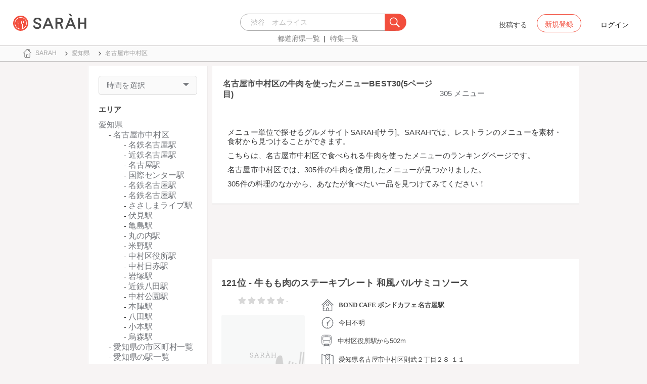

--- FILE ---
content_type: text/html; charset=utf-8
request_url: https://sarah30.com/menus?city=1053&menu_ingredients%5B%5D=69&page=5
body_size: 40268
content:
<!DOCTYPE html>
<html lang="ja">
  <head>
    <!-- Google Tag Manager -->
    <script>(function(w,d,s,l,i){w[l]=w[l]||[];w[l].push({'gtm.start':
    new Date().getTime(),event:'gtm.js'});var f=d.getElementsByTagName(s)[0],
    j=d.createElement(s),dl=l!='dataLayer'?'&l='+l:'';j.async=true;j.src=
    'https://www.googletagmanager.com/gtm.js?id='+i+dl+ '&gtm_auth=0QjIEuUzAgIke0c1oG0biQ&gtm_preview=env-2&gtm_cookies_win=x';f.parentNode.insertBefore(j,f);
    })(window,document,'script','dataLayer','GTM-T45HD9V');</script>
    <!-- End Google Tag Manager -->

    <meta property="fb:app_id" content="664988653549316" />
    <meta property="og:site_name" content="No.1のメニューが見つかる外食クチコミサービス《SARAH》" />
    <meta property="fb:admins" content="SARAH.OfficialAccount" />

      <title data-react-helmet="true">名古屋市中村区の牛肉を使ったメニューBEST30(5ページ目)</title>
      <meta data-react-helmet="true" property="og:type" content="article"/><meta data-react-helmet="true" property="og:url" content="https://sarah30.com/menus?city=1053&amp;menu_ingredients%5B%5D=69&amp;page=5"/><meta data-react-helmet="true" property="og:image" content="https://cdn.sarah30.com/assets/og_image.jpg"/><meta data-react-helmet="true" name="description" content="こちらは名古屋市中村区で食べられる牛肉を使ったメニューのおすすめ・ランキングページです。
SARAHには305件の名古屋市中村区で食べられる牛肉を使用した料理の情報があります。
みんなのクチコミを参考にして、おすすめのメニューを見つけよう！"/><meta data-react-helmet="true" name="keywords" content="おすすめ,グルメ,口コミ,ランキング"/><meta data-react-helmet="true" name="og:description" content="こちらは名古屋市中村区で食べられる牛肉を使ったメニューのおすすめ・ランキングページです。
SARAHには305件の名古屋市中村区で食べられる牛肉を使用した料理の情報があります。
みんなのクチコミを参考にして、おすすめのメニューを見つけよう！"/><meta data-react-helmet="true" name="og:title" content="名古屋市中村区の牛肉を使ったメニューBEST30(5ページ目)"/><meta data-react-helmet="true" name="og:image" content="/sp/no-menu-image.png"/>
      <link data-react-helmet="true" rel="prev" href="https://sarah30.com/menus?city=1053&amp;menu_ingredients[]=69&amp;page=4"/><link data-react-helmet="true" rel="next" href="/menus?city=1053&amp;menu_ingredients[]=69&amp;page=6"/>

    <script src="/lazysizes.min.js" type="text/javascript" async=""></script>
    <meta name="csrf-param" content="authenticity_token" />
<meta name="csrf-token" content="pcUVwCMtGWyCFXM24zRqyWOxOmnQxJphfTObF4IcN7O0FaBIlzvr0GPM230g14A63FgjULZJiBjrzDUrJIOVTQ==" />
    <link rel="stylesheet" media="all" href="/assets/application-333e3ded5c426113eb1c9bfa1a5eec1ce6005022b34541c4314e98b1c1d082c3.css" />
    
    <meta name="viewport" content="width=device-width,initial-scale=1.0,minimum-scale=1.0,user-scalable=no">
    <link rel="shortcut icon" type="image/x-icon" href="/favicon.ico" />
      <script type="application/ld+json">
          [{"@context":"http://schema.org","@type":"ItemList","itemListElement":[{"@type":"ListItem","position":1,"url":"https://sarah30.com/menus/1600563"},{"@type":"ListItem","position":2,"url":"https://sarah30.com/menus/2814651"},{"@type":"ListItem","position":3,"url":"https://sarah30.com/menus/2814652"},{"@type":"ListItem","position":4,"url":"https://sarah30.com/menus/2814653"},{"@type":"ListItem","position":5,"url":"https://sarah30.com/menus/1611091"},{"@type":"ListItem","position":6,"url":"https://sarah30.com/menus/1611094"},{"@type":"ListItem","position":7,"url":"https://sarah30.com/menus/1611085"},{"@type":"ListItem","position":8,"url":"https://sarah30.com/menus/2830920"},{"@type":"ListItem","position":9,"url":"https://sarah30.com/menus/2830910"},{"@type":"ListItem","position":10,"url":"https://sarah30.com/menus/2832585"},{"@type":"ListItem","position":11,"url":"https://sarah30.com/menus/2838503"},{"@type":"ListItem","position":12,"url":"https://sarah30.com/menus/2838507"},{"@type":"ListItem","position":13,"url":"https://sarah30.com/menus/1638535"},{"@type":"ListItem","position":14,"url":"https://sarah30.com/menus/1650003"},{"@type":"ListItem","position":15,"url":"https://sarah30.com/menus/1650007"},{"@type":"ListItem","position":16,"url":"https://sarah30.com/menus/1650010"},{"@type":"ListItem","position":17,"url":"https://sarah30.com/menus/2874237"},{"@type":"ListItem","position":18,"url":"https://sarah30.com/menus/1681668"},{"@type":"ListItem","position":19,"url":"https://sarah30.com/menus/1696017"},{"@type":"ListItem","position":20,"url":"https://sarah30.com/menus/1690390"},{"@type":"ListItem","position":21,"url":"https://sarah30.com/menus/1703112"},{"@type":"ListItem","position":22,"url":"https://sarah30.com/menus/1703105"},{"@type":"ListItem","position":23,"url":"https://sarah30.com/menus/1703164"},{"@type":"ListItem","position":24,"url":"https://sarah30.com/menus/1722762"},{"@type":"ListItem","position":25,"url":"https://sarah30.com/menus/1722775"},{"@type":"ListItem","position":26,"url":"https://sarah30.com/menus/1722779"},{"@type":"ListItem","position":27,"url":"https://sarah30.com/menus/1722780"},{"@type":"ListItem","position":28,"url":"https://sarah30.com/menus/1722794"},{"@type":"ListItem","position":29,"url":"https://sarah30.com/menus/1722771"},{"@type":"ListItem","position":30,"url":"https://sarah30.com/menus/2918716"}]},{"@context":"https://schema.org","@graph":[{"@type":"WebSite","@id":"https://sarah30.com/#website","url":"https://sarah30.com/","name":"No.1のメニューが見つかる外食クチコミサービス《SARAH》","description":"レストランの一皿に対する口コミを中心とした、No.1のメニューが見つかる外食クチコミサービス《SARAH》[サラ] 全国3081397件の件の人気メニューランキングから、それぞれのジャンル・地域の人気おすすめメニューの口コミ・評判・ランキングを見て食べたい一皿を見つけよう。","publisher":{"@id":"https://sarah30.com/#organization"},"inLanguage":"ja"},{"@type":"WebPage","@id":"https://sarah30.com/menus?city=1053\u0026menu_ingredients%5B%5D=69\u0026page=5","url":"https://sarah30.com/menus?city=1053\u0026menu_ingredients%5B%5D=69\u0026page=5","name":"名古屋市中村区の牛肉を使ったメニューBEST30(5ページ目)","isPartOf":{"@id":"https://sarah30.com/#website"},"primaryImageOfPage":{"@id":"https://cdn.sarah30.com/assets/og_image.jpg"},"image":{"@id":"https://cdn.sarah30.com/assets/og_image.jpg"},"description":"こちらは名古屋市中村区で食べられる牛肉を使ったメニューのおすすめ・ランキングページです。\nSARAHには305件の名古屋市中村区で食べられる牛肉を使用した料理の情報があります。\nみんなのクチコミを参考にして、おすすめのメニューを見つけよう！","breadcrumb":{"@id":"https://sarah30.com/menus?city=1053\u0026menu_ingredients%5B%5D=69\u0026page=5#breadcrumb"},"inLanguage":"ja","potentialAction":[{"@type":"ReadAction","target":"https://sarah30.com/menus?city=1053\u0026menu_ingredients%5B%5D=69\u0026page=5#breadcrumb"}]},{"@type":"ImageObject","inLanguage":"ja","@id":"https://sarah30.com/menus?city=1053\u0026menu_ingredients%5B%5D=69\u0026page=5","url":"https://cdn.sarah30.com/assets/og_image.jpg","contentUrl":"https://cdn.sarah30.com/assets/og_image.jpg"},{"@type":"BreadcrumbList","@id":"https://sarah30.com/menus?city=1053\u0026menu_ingredients%5B%5D=69\u0026page=5#breadcrumb","itemListElement":[{"@type":"ListItem","position":1,"item":{"@id":"https://sarah30.com/","name":"トップ"}},{"@type":"ListItem","position":2,"item":{"@id":"https://sarah30.com/menus?state=23","name":"愛知県"}},{"@type":"ListItem","position":3,"item":{"@id":"https://sarah30.com/menus?city=1053","name":"名古屋市中村区"}}]},{"@type":"Organization","@id":"https://sarah30.com/#organization","name":"SARAH Inc.","url":"https://corporate.sarah30.com/"}]}]
      </script>

    <script async src="https://www.googletagmanager.com/gtag/js?id=AW-952812358"></script>
    <script>
      window.dataLayer = window.dataLayer || [];
      function gtag(){dataLayer.push(arguments);}
    </script>

    <meta name="msvalidate.01" content="3BD4695777AAE845308EF203EEEA2484" />

    <script async src="https://pagead2.googlesyndication.com/pagead/js/adsbygoogle.js?client=ca-pub-6852609287458553"
     crossorigin="anonymous"></script>
   <script>
      (adsbygoogle = window.adsbygoogle || []).push({google_ad_client: 'ca-pub-6852609287458553',enable_page_level_ads: true});
    </script>
  </head>



  <body class="desktop">
    <!-- Google Tag Manager (noscript) -->
    <noscript><iframe src="https://www.googletagmanager.com/ns.html?id=GTM-T45HD9V&gtm_auth=0QjIEuUzAgIke0c1oG0biQ&gtm_preview=env-2&gtm_cookies_win=x"
    height="0" width="0" style="display:none;visibility:hidden"></iframe></noscript>
    <!-- End Google Tag Manager (noscript) -->

    <script type="application/json" id="js-react-on-rails-context">{"inMailer":false,"i18nLocale":"ja","i18nDefaultLocale":"ja","href":"https://sarah30.com/menus?city=1053\u0026menu_ingredients%5B%5D=69\u0026page=5","location":"/menus?city=1053\u0026menu_ingredients%5B%5D=69\u0026page=5","scheme":"https","host":"sarah30.com","port":null,"pathname":"/menus","search":"city=1053\u0026menu_ingredients%5B%5D=69\u0026page=5","httpAcceptLanguage":null,"serverSide":false}</script>
<script type="application/json" class="js-react-on-rails-component">{"component_name":"Router","props":{"gaTrackingId":"UA-46433934-3","request_variant":"desktop","facebookPixelId":2130854556934564,"twitterConversionTagId":"o0g3q","googleAdwordsRemarketingTagId":"AW-952812358"},"trace":false,"dom_id":"Router-react-component-981f9dbb-4177-4fcf-8fa8-4cee6093a367"}</script>
    <div id="Router-react-component-981f9dbb-4177-4fcf-8fa8-4cee6093a367"><div data-reactroot="" data-reactid="1" data-react-checksum="-233984361"><!-- react-empty: 2 --><header class="header-container add-border" data-reactid="3"><p class="sarah-title" style="margin:0 auto;width:400px;" data-reactid="4"><a rel="" href="/" data-reactid="5"><img src="/image/logo-desktop.svg" alt="No.1のメニューが見つかる外食クチコミサービス《SARAH》" height="23" width="102" class="desktop-logo" style="vertical-align:top;" data-reactid="6"/></a></p><div class="searchbox" data-reactid="7"><section data-reactid="8"><form action="/menus" data-reactid="9"><div class="input-group seach-box-style-for-device" data-reactid="10"><div role="combobox" aria-haspopup="listbox" aria-owns="react-autowhatever-1" aria-expanded="false" class="react-autosuggest__container" data-reactid="11"><input type="search" value="" autocomplete="off" aria-autocomplete="list" aria-controls="react-autowhatever-1" class="react-autosuggest__input" placeholder="渋谷　オムライス" data-reactid="12"/><div id="react-autowhatever-1" role="listbox" class="react-autosuggest__suggestions-container" data-reactid="13"></div></div><div class="input-group-btn search-btn-for-device" data-reactid="14"><button type="submit" data-reactid="15"><img src="/image/search_button@3x.png" class="btn btn-default search-box-btn desktop-search-btn" alt="" data-reactid="16"/></button></div></div></form><nav class="search-btn-bottom-link" style="padding-top:5px;" data-reactid="17"><ul data-reactid="18"><li data-reactid="19"><a class="state-text header-link first" href="/states" data-reactid="20">都道府県一覧</a></li><li data-reactid="21"><a href="/topics" class="state-text header-link" data-reactid="22">特集一覧</a></li></ul></nav></section></div><div data-reactid="23"><div class="register-contents" data-reactid="24"><span class="post-btn" data-reactid="25">投稿する</span><button class="register-button" style="border:10px;box-sizing:border-box;display:inline-block;font-family:Roboto, sans-serif;-webkit-tap-highlight-color:rgba(0, 0, 0, 0);cursor:pointer;text-decoration:none;margin:0;padding:0;outline:none;font-size:inherit;font-weight:inherit;position:relative;z-index:1;height:36px;line-height:36px;min-width:88px;color:rgba(0, 0, 0, 0.87);transition:all 450ms cubic-bezier(0.23, 1, 0.32, 1) 0ms;border-radius:2px;user-select:none;overflow:hidden;background-color:rgba(0, 0, 0, 0);text-align:center;-moz-box-sizing:border-box;-webkit-transition:all 450ms cubic-bezier(0.23, 1, 0.32, 1) 0ms;-moz-transition:all 450ms cubic-bezier(0.23, 1, 0.32, 1) 0ms;-webkit-user-select:none;-moz-user-select:none;-ms-user-select:none;" tabindex="0" type="button" data-reactid="26"><div data-reactid="27"><span style="position:relative;padding-left:16px;padding-right:16px;vertical-align:middle;letter-spacing:0;text-transform:uppercase;font-weight:500;font-size:14px;" data-reactid="28">新規登録</span></div></button><button class="login-text none-link-decoration" style="border:10px;box-sizing:border-box;display:inline-block;font-family:Roboto, sans-serif;-webkit-tap-highlight-color:rgba(0, 0, 0, 0);cursor:pointer;text-decoration:none;margin:0;padding:0;outline:none;font-size:inherit;font-weight:inherit;position:relative;z-index:1;height:36px;line-height:36px;min-width:88px;color:rgba(0, 0, 0, 0.87);transition:all 450ms cubic-bezier(0.23, 1, 0.32, 1) 0ms;border-radius:2px;user-select:none;overflow:hidden;background-color:rgba(0, 0, 0, 0);text-align:center;-moz-box-sizing:border-box;-webkit-transition:all 450ms cubic-bezier(0.23, 1, 0.32, 1) 0ms;-moz-transition:all 450ms cubic-bezier(0.23, 1, 0.32, 1) 0ms;-webkit-user-select:none;-moz-user-select:none;-ms-user-select:none;" tabindex="0" type="button" data-reactid="29"><div data-reactid="30"><!-- react-text: 31 -->ログイン<!-- /react-text --></div></button></div><!-- react-empty: 32 --></div><span style="position:absolute;bottom:0;right:0;" data-reactid="33"></span></header><main style="margin-top:100px;" data-reactid="34"><div class="desktop-search-result-container" data-reactid="35"><!-- react-empty: 36 --><nav class="desktop-breadcrumb clearfix _nav_breadcrumb" data-reactid="37"><ol itemscope="" itemtype="http://schema.org/BreadcrumbList" data-reactid="38"><li itemprop="itemListElement" itemscope="" itemtype="http://schema.org/ListItem" data-reactid="39"><a href="/" class="" itemprop="item" data-reactid="40"><div data-reactid="41"><div class="breadcrumb-content" style="color:#4a4a4a;display:block;font-size:13px;line-height:normal;position:relative;transition:all 450ms cubic-bezier(0.23, 1, 0.32, 1) 0ms;margin-left:0;padding-left:50px;padding-right:16px;padding-bottom:5px;padding-top:8px;min-height:35px;font-family:HiraginoSans-W6;font-weight:600;font-style:normal;font-stretch:normal;letter-spacing:-0.1px;-webkit-transition:all 450ms cubic-bezier(0.23, 1, 0.32, 1) 0ms;-moz-transition:all 450ms cubic-bezier(0.23, 1, 0.32, 1) 0ms;" data-reactid="42"><img src="/image/breadcrumb_home.svg" style="height:24px;width:24px;display:block;position:absolute;top:0;margin:12px;left:4px;margin-top:5px;margin-bottom:5px;" class="home" alt="トップ" color="#757575" data-reactid="43"/><span class="breadcrumb-text-home" data-reactid="44"><span itemprop="name" data-reactid="45">SARAH</span></span></div></div></a><meta itemprop="position" content="1" data-reactid="46"/></li><li itemprop="itemListElement" itemscope="" itemtype="http://schema.org/ListItem" data-reactid="47"><a href="/menus?state=23" class="" itemprop="item" data-reactid="48"><div data-reactid="49"><div class="breadcrumb-content" style="color:#4a4a4a;display:block;font-size:13px;line-height:normal;position:relative;transition:all 450ms cubic-bezier(0.23, 1, 0.32, 1) 0ms;margin-left:0;padding-left:50px;padding-right:16px;padding-bottom:5px;padding-top:8px;min-height:35px;font-family:HiraginoSans-W6;font-weight:600;font-style:normal;font-stretch:normal;letter-spacing:-0.1px;-webkit-transition:all 450ms cubic-bezier(0.23, 1, 0.32, 1) 0ms;-moz-transition:all 450ms cubic-bezier(0.23, 1, 0.32, 1) 0ms;" data-reactid="50"><img src="/image/allow-right.svg" style="height:24px;width:24px;display:block;position:absolute;top:0;margin:12px;left:4px;margin-top:5px;margin-bottom:5px;" class="breadcrumb-icon" alt="" color="#757575" data-reactid="51"/><span class="breadcrumb-text" data-reactid="52"><span itemprop="name" data-reactid="53">愛知県</span></span></div></div></a><meta itemprop="position" content="2" data-reactid="54"/></li><li itemprop="itemListElement" itemscope="" itemtype="http://schema.org/ListItem" data-reactid="55"><a href="/menus?city=1053" disabled="" class="disable-link" itemprop="item" data-reactid="56"><div data-reactid="57"><div class="breadcrumb-content" style="color:#4a4a4a;display:block;font-size:13px;line-height:normal;position:relative;transition:all 450ms cubic-bezier(0.23, 1, 0.32, 1) 0ms;margin-left:0;padding-left:50px;padding-right:16px;padding-bottom:5px;padding-top:8px;min-height:35px;font-family:HiraginoSans-W6;font-weight:600;font-style:normal;font-stretch:normal;letter-spacing:-0.1px;-webkit-transition:all 450ms cubic-bezier(0.23, 1, 0.32, 1) 0ms;-moz-transition:all 450ms cubic-bezier(0.23, 1, 0.32, 1) 0ms;" data-reactid="58"><img src="/image/allow-right.svg" style="height:24px;width:24px;display:block;position:absolute;top:0;margin:12px;left:4px;margin-top:5px;margin-bottom:5px;" class="breadcrumb-icon" alt="" color="#757575" data-reactid="59"/><span class="breadcrumb-text" data-reactid="60"><span itemprop="name" data-reactid="61">名古屋市中村区</span></span></div></div></a><meta itemprop="position" content="3" data-reactid="62"/></li></ol></nav><div class="search-result-contents clearfix" data-reactid="63"><div style="width:235px;float:left;margin-left:25px;padding:0 20px 0 20px;" data-reactid="64"><div class="search-sidebar-container" data-reactid="65"><aside class="time-filter-container _aside_times" data-reactid="66"><span class="filter-text text-base-font" data-reactid="67">時間を選択</span><div data-reactid="68"><img src="/image/expand_arrow.svg" class="filter-icon" alt="" data-reactid="69"/></div><div style="display:none;" data-reactid="70"><!-- react-empty: 71 --><!-- react-empty: 72 --></div></aside><aside class="_aside_areas" data-reactid="73"><h2 class="content-title subtitle-base-font" data-reactid="74">エリア</h2><ul data-reactid="75"><li class="sidebar-navigation-contents" data-reactid="76"><a class="sidebar-area-text" href="/menus?menu_ingredients%5B%5D=69&amp;state=23" data-reactid="77">愛知県</a><ul data-reactid="78"><li class="child-content-position" data-reactid="79"><a class="sidebar-area-text" href="/menus?city=1053&amp;menu_ingredients%5B%5D=69" data-reactid="80">名古屋市中村区</a><ul data-reactid="81"><li class="most-child-content-position" data-reactid="82"><a class="sidebar-area-text" href="/menus?menu_ingredients%5B%5D=69&amp;station=6057" data-reactid="83">名鉄名古屋駅</a></li><li class="most-child-content-position" data-reactid="84"><a class="sidebar-area-text" href="/menus?menu_ingredients%5B%5D=69&amp;station=6653" data-reactid="85">近鉄名古屋駅</a></li><li class="most-child-content-position" data-reactid="86"><a class="sidebar-area-text" href="/menus?menu_ingredients%5B%5D=69&amp;station=2457" data-reactid="87">名古屋駅</a></li><li class="most-child-content-position" data-reactid="88"><a class="sidebar-area-text" href="/menus?menu_ingredients%5B%5D=69&amp;station=8942" data-reactid="89">国際センター駅</a></li><li class="most-child-content-position" data-reactid="90"><a class="sidebar-area-text" href="/menus?menu_ingredients%5B%5D=69&amp;station=6148" data-reactid="91">名鉄名古屋駅</a></li><li class="most-child-content-position" data-reactid="92"><a class="sidebar-area-text" href="/menus?menu_ingredients%5B%5D=69&amp;station=6254" data-reactid="93">名鉄名古屋駅</a></li><li class="most-child-content-position" data-reactid="94"><a class="sidebar-area-text" href="/menus?menu_ingredients%5B%5D=69&amp;station=8815" data-reactid="95">ささしまライブ駅</a></li><li class="most-child-content-position" data-reactid="96"><a class="sidebar-area-text" href="/menus?menu_ingredients%5B%5D=69&amp;station=8871" data-reactid="97">伏見駅</a></li><li class="most-child-content-position" data-reactid="98"><a class="sidebar-area-text" href="/menus?menu_ingredients%5B%5D=69&amp;station=8869" data-reactid="99">亀島駅</a></li><li class="most-child-content-position" data-reactid="100"><a class="sidebar-area-text" href="/menus?menu_ingredients%5B%5D=69&amp;station=8925" data-reactid="101">丸の内駅</a></li><li class="most-child-content-position" data-reactid="102"><a class="sidebar-area-text" href="/menus?menu_ingredients%5B%5D=69&amp;station=6654" data-reactid="103">米野駅</a></li><li class="most-child-content-position" data-reactid="104"><a class="sidebar-area-text" href="/menus?menu_ingredients%5B%5D=69&amp;station=8940" data-reactid="105">中村区役所駅</a></li><li class="most-child-content-position" data-reactid="106"><a class="sidebar-area-text" href="/menus?menu_ingredients%5B%5D=69&amp;station=8867" data-reactid="107">中村日赤駅</a></li><li class="most-child-content-position" data-reactid="108"><a class="sidebar-area-text" href="/menus?menu_ingredients%5B%5D=69&amp;station=8865" data-reactid="109">岩塚駅</a></li><li class="most-child-content-position" data-reactid="110"><a class="sidebar-area-text" href="/menus?menu_ingredients%5B%5D=69&amp;station=6657" data-reactid="111">近鉄八田駅</a></li><li class="most-child-content-position" data-reactid="112"><a class="sidebar-area-text" href="/menus?menu_ingredients%5B%5D=69&amp;station=8866" data-reactid="113">中村公園駅</a></li><li class="most-child-content-position" data-reactid="114"><a class="sidebar-area-text" href="/menus?menu_ingredients%5B%5D=69&amp;station=8868" data-reactid="115">本陣駅</a></li><li class="most-child-content-position" data-reactid="116"><a class="sidebar-area-text" href="/menus?menu_ingredients%5B%5D=69&amp;station=2917" data-reactid="117">八田駅</a></li><li class="most-child-content-position" data-reactid="118"><a class="sidebar-area-text" href="/menus?menu_ingredients%5B%5D=69&amp;station=8816" data-reactid="119">小本駅</a></li><li class="most-child-content-position" data-reactid="120"><a class="sidebar-area-text" href="/menus?menu_ingredients%5B%5D=69&amp;station=6656" data-reactid="121">烏森駅</a></li></ul></li><li class="child-content-position" data-reactid="122"><a class="sidebar-area-text" href="/states/23/cities" data-reactid="123">愛知県の市区町村一覧</a></li><li class="child-content-position" data-reactid="124"><a class="sidebar-area-text" href="/states/23/stations" data-reactid="125">愛知県の駅一覧</a></li></ul></li></ul></aside><aside class="_aside_tags" data-reactid="126"><h2 class="content-title subtitle-base-font" data-reactid="127">素材タグ</h2></aside><aside class="_aside_tags" data-reactid="128"><h2 class="content-title subtitle-base-font" data-reactid="129">タグ</h2><ul data-reactid="130"><li class="tag_container" data-reactid="131"><a class=" text-base-font" style="min-width:25px;height:25px;border-radius:38px;background-color:rgba(74, 74, 74, 0.05);border:solid 1px #d8d8d8;padding:3px 8px 3px 8px;margin-left:2px;margin-right:2px;white-space:nowrap;" href="/menus?city=1053&amp;menu_healthinesses%5B%5D=1&amp;menu_ingredients%5B%5D=69" data-reactid="132">温かい</a></li><li class="tag_container" data-reactid="133"><a class=" text-base-font" style="min-width:25px;height:25px;border-radius:38px;background-color:rgba(74, 74, 74, 0.05);border:solid 1px #d8d8d8;padding:3px 8px 3px 8px;margin-left:2px;margin-right:2px;white-space:nowrap;" href="/menus?city=1053&amp;menu_ingredients%5B%5D=69&amp;menu_volumes%5B%5D=1" data-reactid="134">ガッツリ</a></li><li class="tag_container" data-reactid="135"><a class=" text-base-font" style="min-width:25px;height:25px;border-radius:38px;background-color:rgba(74, 74, 74, 0.05);border:solid 1px #d8d8d8;padding:3px 8px 3px 8px;margin-left:2px;margin-right:2px;white-space:nowrap;" href="/menus?city=1053&amp;menu_ingredients%5B%5D=69&amp;menu_volumes%5B%5D=2" data-reactid="136">軽い</a></li><li class="tag_container" data-reactid="137"><a class=" text-base-font" style="min-width:25px;height:25px;border-radius:38px;background-color:rgba(74, 74, 74, 0.05);border:solid 1px #d8d8d8;padding:3px 8px 3px 8px;margin-left:2px;margin-right:2px;white-space:nowrap;" href="/menus?city=1053&amp;menu_ingredients%5B%5D=69&amp;menu_tastes%5B%5D=3" data-reactid="138">辛い</a></li><li class="tag_container" data-reactid="139"><a class=" text-base-font" style="min-width:25px;height:25px;border-radius:38px;background-color:rgba(74, 74, 74, 0.05);border:solid 1px #d8d8d8;padding:3px 8px 3px 8px;margin-left:2px;margin-right:2px;white-space:nowrap;" href="/menus?city=1053&amp;menu_ingredients%5B%5D=69&amp;menu_tastes%5B%5D=6" data-reactid="140">スパイシー</a></li></ul></aside><aside class="_aside_tags" data-reactid="141"><h2 class="content-title subtitle-base-font" data-reactid="142">受取り方法</h2><ul data-reactid="143"></ul></aside></div><div style="display:block;float:left;padding:20px;width:235px;" data-reactid="144"><ins class="adsbygoogle" style="display:block;margin:5px 0;" data-ad-client="ca-pub-6852609287458553" data-ad-slot="6119783348" data-ad-format="auto" data-full-width-responsive="true" data-reactid="145"></ins></div></div><div class=" second-page-margin" style="width:725px;float:left;margin-left:30px;" data-reactid="146"><article data-reactid="147"><div data-reactid="148"><div class="search-header-container" data-reactid="149"><h1 class="search-result-title" data-reactid="150">名古屋市中村区の牛肉を使ったメニューBEST30(5ページ目)</h1><span class="count-text text-base-font" data-reactid="151">305 メニュー</span><div class="search-result-desc" data-reactid="152"><p class="description-text-with-newline" data-reactid="153">メニュー単位で探せるグルメサイトSARAH[サラ]。SARAHでは、レストランのメニューを素材・食材から見つけることができます。</p><p class="description-text-with-newline" data-reactid="154">こちらは、名古屋市中村区で食べられる牛肉を使ったメニューのランキングページです。</p><p class="description-text-with-newline" data-reactid="155">名古屋市中村区では、305件の牛肉を使用したメニューが見つかりました。</p><p class="description-text-with-newline" data-reactid="156">305件の料理のなかから、あなたが食べたい一品を見つけてみてください！</p></div></div></div><div style="width:100%;height:90px;padding:2px 0;" data-reactid="157"><ins class="adsbygoogle" style="display:inline-block;width:100%;height:100%;" data-ad-client="ca-pub-6852609287458553" data-ad-slot="7347106661" data-reactid="158"></ins></div><article class="menu-card _article_menu" data-reactid="159"><div class="menu-subtitle-wrapper" data-reactid="160"><h2 class="menu-subtitle" data-reactid="161"><span data-reactid="162">121位 - </span><a href="/menus/1600563" data-reactid="163">牛もも肉のステーキプレート 和風バルサミコソース</a></h2><!-- react-text: 164 --><!-- /react-text --></div><div class="clearfix" data-reactid="165"><div class="pull-left" style="width:200px;text-align:center;" data-reactid="166"><span class="menu-score-outline " data-reactid="167"><span class="menu-unscore-star" data-reactid="168"></span><span class="menu-unscore-star" data-reactid="169"></span><span class="menu-unscore-star" data-reactid="170"></span><span class="menu-unscore-star" data-reactid="171"></span><span class="menu-unscore-star" data-reactid="172"></span><span class="menu-score-text text-base-font" data-reactid="173">-</span><span class="review-created-at" data-reactid="174"></span></span><div style="margin-top:15px;" data-reactid="175"><a href="/menus/1600563" data-reactid="176"><img style="border-radius:4px;" src="/sp/no-menu-image.png" width="165" height="165" alt="牛もも肉のステーキプレート 和風バルサミコソース(BOND CAFE ボンドカフェ 名古屋駅)" data-reactid="177"/></a></div><div style="margin-top:15px;" data-reactid="178"><div class="clip-btn-container" data-reactid="179"><div data-reactid="180"><button style="border:none;background-color:#fff;outline:none;" data-reactid="181"><img src="/image/pin.svg" style="vertical-align:baseline;" alt="食べたいに登録" data-reactid="182"/><span data-reactid="183">0</span><div data-reactid="184"><span class=" text-base-font" data-reactid="185">食べたい</span></div></button></div></div></div></div><div class="pull-left" style="width:525px;" data-reactid="186"><div class="shop-content-container" data-reactid="187"><div class="row no-side-margin" data-reactid="188"><div data-reactid="189"><div class="menu-shop-content" style="color:#4a4a4a;display:block;font-size:13px;line-height:normal;position:relative;transition:all 450ms cubic-bezier(0.23, 1, 0.32, 1) 0ms;margin-left:0;padding-left:50px;padding-right:16px;padding-bottom:5px;padding-top:8px;min-height:35px;font-family:HiraginoSans-W6;font-weight:600;font-style:normal;font-stretch:normal;letter-spacing:-0.1px;-webkit-transition:all 450ms cubic-bezier(0.23, 1, 0.32, 1) 0ms;-moz-transition:all 450ms cubic-bezier(0.23, 1, 0.32, 1) 0ms;" data-reactid="190"><img src="/image/home.svg" style="height:24px;width:24px;display:block;position:absolute;top:0;margin:12px;left:4px;margin-top:5px;margin-bottom:5px;" alt="" color="#757575" data-reactid="191"/><span class="menu-content-name" data-reactid="192"><a href="/shops/1472298" data-reactid="193">BOND CAFE ボンドカフェ 名古屋駅</a></span></div></div><div data-reactid="194"><div style="color:#4a4a4a;display:block;font-size:13px;line-height:normal;position:relative;transition:all 450ms cubic-bezier(0.23, 1, 0.32, 1) 0ms;margin-left:0;padding-left:50px;padding-right:16px;padding-bottom:5px;padding-top:8px;min-height:35px;font-family:HiraginoSans-W6;font-weight:600;font-style:normal;font-stretch:normal;letter-spacing:-0.1px;-webkit-transition:all 450ms cubic-bezier(0.23, 1, 0.32, 1) 0ms;-moz-transition:all 450ms cubic-bezier(0.23, 1, 0.32, 1) 0ms;" data-reactid="195"><img src="/image/clock.svg" style="height:24px;width:24px;display:block;position:absolute;top:0;margin:12px;left:4px;margin-top:5px;margin-bottom:5px;" alt="" color="#757575" data-reactid="196"/><span class="shop-content-text" data-reactid="197">今日不明</span></div></div><div style="padding-left:16px;" data-reactid="198"><div data-reactid="199"><div class="condition-distance-outline" style="color:#4a4a4a;display:block;font-size:13px;line-height:normal;position:relative;transition:all 450ms cubic-bezier(0.23, 1, 0.32, 1) 0ms;margin-left:0;padding-left:50px;padding-right:16px;padding-bottom:5px;padding-top:8px;min-height:35px;font-family:HiraginoSans-W6;font-weight:600;font-style:normal;font-stretch:normal;letter-spacing:-0.1px;-webkit-transition:all 450ms cubic-bezier(0.23, 1, 0.32, 1) 0ms;-moz-transition:all 450ms cubic-bezier(0.23, 1, 0.32, 1) 0ms;" data-reactid="200"><img src="/image/train.svg" style="height:24px;width:24px;display:block;position:absolute;top:0;margin:12px;left:4px;margin-top:5px;margin-bottom:5px;" alt="" color="#757575" data-reactid="201"/><span class="distance-text" data-reactid="202">中村区役所駅から502m</span></div></div></div><div data-reactid="203"><div style="color:#4a4a4a;display:block;font-size:13px;line-height:normal;position:relative;transition:all 450ms cubic-bezier(0.23, 1, 0.32, 1) 0ms;margin-left:0;padding-left:50px;padding-right:16px;padding-bottom:5px;padding-top:8px;min-height:35px;font-family:HiraginoSans-W6;font-weight:600;font-style:normal;font-stretch:normal;letter-spacing:-0.1px;-webkit-transition:all 450ms cubic-bezier(0.23, 1, 0.32, 1) 0ms;-moz-transition:all 450ms cubic-bezier(0.23, 1, 0.32, 1) 0ms;" data-reactid="204"><img src="/image/map.svg" style="height:24px;width:24px;display:block;position:absolute;top:0;margin:12px;left:4px;margin-top:5px;margin-bottom:5px;" alt="" color="#757575" data-reactid="205"/><span class="shop-content-text" data-reactid="206">愛知県名古屋市中村区則武２丁目２８-１１</span></div></div></div></div><section class="comments-container" data-reactid="207"><h3 class="title" data-reactid="208">レビュー一覧(0)</h3><ul data-reactid="209"></ul><div class="text-right" data-reactid="210"><a class="see-all-reviews-btn" href="/menus/1600563" data-reactid="211">全てのレビューを見る</a></div></section></div></div></article><article class="menu-card _article_menu" data-reactid="212"><div class="menu-subtitle-wrapper" data-reactid="213"><h2 class="menu-subtitle" data-reactid="214"><span data-reactid="215">122位 - </span><a href="/menus/2814651" data-reactid="216">松阪牛A5雌牛 ヒレ、サーロイン</a></h2><!-- react-text: 217 --><!-- /react-text --></div><div class="clearfix" data-reactid="218"><div class="pull-left" style="width:200px;text-align:center;" data-reactid="219"><span class="menu-score-outline " data-reactid="220"><span class="menu-unscore-star" data-reactid="221"></span><span class="menu-unscore-star" data-reactid="222"></span><span class="menu-unscore-star" data-reactid="223"></span><span class="menu-unscore-star" data-reactid="224"></span><span class="menu-unscore-star" data-reactid="225"></span><span class="menu-score-text text-base-font" data-reactid="226">-</span><span class="review-created-at" data-reactid="227"></span></span><div style="margin-top:15px;" data-reactid="228"><a href="/menus/2814651" data-reactid="229"><img style="border-radius:4px;" src="/sp/no-menu-image.png" width="165" height="165" alt="松阪牛A5雌牛 ヒレ、サーロイン(TANAKA YAKINIKU RESTAURANTE)" data-reactid="230"/></a></div><div style="margin-top:15px;" data-reactid="231"><div class="clip-btn-container" data-reactid="232"><div data-reactid="233"><button style="border:none;background-color:#fff;outline:none;" data-reactid="234"><img src="/image/pin.svg" style="vertical-align:baseline;" alt="食べたいに登録" data-reactid="235"/><span data-reactid="236">0</span><div data-reactid="237"><span class=" text-base-font" data-reactid="238">食べたい</span></div></button></div></div></div></div><div class="pull-left" style="width:525px;" data-reactid="239"><div class="shop-content-container" data-reactid="240"><div class="row no-side-margin" data-reactid="241"><div data-reactid="242"><div class="menu-shop-content" style="color:#4a4a4a;display:block;font-size:13px;line-height:normal;position:relative;transition:all 450ms cubic-bezier(0.23, 1, 0.32, 1) 0ms;margin-left:0;padding-left:50px;padding-right:16px;padding-bottom:5px;padding-top:8px;min-height:35px;font-family:HiraginoSans-W6;font-weight:600;font-style:normal;font-stretch:normal;letter-spacing:-0.1px;-webkit-transition:all 450ms cubic-bezier(0.23, 1, 0.32, 1) 0ms;-moz-transition:all 450ms cubic-bezier(0.23, 1, 0.32, 1) 0ms;" data-reactid="243"><img src="/image/home.svg" style="height:24px;width:24px;display:block;position:absolute;top:0;margin:12px;left:4px;margin-top:5px;margin-bottom:5px;" alt="" color="#757575" data-reactid="244"/><span class="menu-content-name" data-reactid="245"><a href="/shops/1320328" data-reactid="246">TANAKA YAKINIKU RESTAURANTE</a></span></div></div><div class="row no-side-margin" style="padding-left:15px;width:400px;" data-reactid="247"><div class="eatable-time-ouline " data-reactid="248"><div data-reactid="249"><div class="col-xs-4 col-md-4 no-side-padding eatable-time-content" style="color:#4a4a4a;display:block;font-size:13px;line-height:normal;position:relative;transition:all 450ms cubic-bezier(0.23, 1, 0.32, 1) 0ms;margin-left:0;padding-left:50px;padding-right:16px;padding-bottom:5px;padding-top:8px;min-height:35px;font-family:HiraginoSans-W6;font-weight:600;font-style:normal;font-stretch:normal;letter-spacing:-0.1px;-webkit-transition:all 450ms cubic-bezier(0.23, 1, 0.32, 1) 0ms;-moz-transition:all 450ms cubic-bezier(0.23, 1, 0.32, 1) 0ms;" data-reactid="250"><img src="/image/evening.svg" style="height:24px;width:24px;display:block;position:absolute;top:0;margin:12px;left:4px;margin-top:5px;margin-bottom:5px;" alt="" color="#757575" data-reactid="251"/><span class="eatable-time-text lunch-dinner-text" data-reactid="252">ディナー</span></div></div></div></div><div data-reactid="253"><div style="color:#4a4a4a;display:block;font-size:13px;line-height:normal;position:relative;transition:all 450ms cubic-bezier(0.23, 1, 0.32, 1) 0ms;margin-left:0;padding-left:50px;padding-right:16px;padding-bottom:5px;padding-top:8px;min-height:35px;font-family:HiraginoSans-W6;font-weight:600;font-style:normal;font-stretch:normal;letter-spacing:-0.1px;-webkit-transition:all 450ms cubic-bezier(0.23, 1, 0.32, 1) 0ms;-moz-transition:all 450ms cubic-bezier(0.23, 1, 0.32, 1) 0ms;" data-reactid="254"><img src="/image/clock.svg" style="height:24px;width:24px;display:block;position:absolute;top:0;margin:12px;left:4px;margin-top:5px;margin-bottom:5px;" alt="" color="#757575" data-reactid="255"/><span class="shop-content-text" data-reactid="256">今日17:00~23:00</span></div></div><div style="padding-left:16px;" data-reactid="257"><div data-reactid="258"><div class="condition-distance-outline" style="color:#4a4a4a;display:block;font-size:13px;line-height:normal;position:relative;transition:all 450ms cubic-bezier(0.23, 1, 0.32, 1) 0ms;margin-left:0;padding-left:50px;padding-right:16px;padding-bottom:5px;padding-top:8px;min-height:35px;font-family:HiraginoSans-W6;font-weight:600;font-style:normal;font-stretch:normal;letter-spacing:-0.1px;-webkit-transition:all 450ms cubic-bezier(0.23, 1, 0.32, 1) 0ms;-moz-transition:all 450ms cubic-bezier(0.23, 1, 0.32, 1) 0ms;" data-reactid="259"><img src="/image/train.svg" style="height:24px;width:24px;display:block;position:absolute;top:0;margin:12px;left:4px;margin-top:5px;margin-bottom:5px;" alt="" color="#757575" data-reactid="260"/><span class="distance-text" data-reactid="261">名鉄名古屋駅から241m</span></div></div></div><div data-reactid="262"><div style="color:#4a4a4a;display:block;font-size:13px;line-height:normal;position:relative;transition:all 450ms cubic-bezier(0.23, 1, 0.32, 1) 0ms;margin-left:0;padding-left:50px;padding-right:16px;padding-bottom:5px;padding-top:8px;min-height:35px;font-family:HiraginoSans-W6;font-weight:600;font-style:normal;font-stretch:normal;letter-spacing:-0.1px;-webkit-transition:all 450ms cubic-bezier(0.23, 1, 0.32, 1) 0ms;-moz-transition:all 450ms cubic-bezier(0.23, 1, 0.32, 1) 0ms;" data-reactid="263"><img src="/image/map.svg" style="height:24px;width:24px;display:block;position:absolute;top:0;margin:12px;left:4px;margin-top:5px;margin-bottom:5px;" alt="" color="#757575" data-reactid="264"/><span class="shop-content-text" data-reactid="265">愛知県名古屋市中村区名駅４丁目６-２３第三堀内ビルディング地下1階</span></div></div></div></div><section class="comments-container" data-reactid="266"><h3 class="title" data-reactid="267">レビュー一覧(0)</h3><ul data-reactid="268"></ul><div class="text-right" data-reactid="269"><a class="see-all-reviews-btn" href="/menus/2814651" data-reactid="270">全てのレビューを見る</a></div></section></div></div></article><article class="menu-card _article_menu" data-reactid="271"><div class="menu-subtitle-wrapper" data-reactid="272"><h2 class="menu-subtitle" data-reactid="273"><span data-reactid="274">123位 - </span><a href="/menus/2814652" data-reactid="275">松阪牛A5雌牛 ヒレ</a></h2><!-- react-text: 276 --><!-- /react-text --></div><div class="clearfix" data-reactid="277"><div class="pull-left" style="width:200px;text-align:center;" data-reactid="278"><span class="menu-score-outline " data-reactid="279"><span class="menu-unscore-star" data-reactid="280"></span><span class="menu-unscore-star" data-reactid="281"></span><span class="menu-unscore-star" data-reactid="282"></span><span class="menu-unscore-star" data-reactid="283"></span><span class="menu-unscore-star" data-reactid="284"></span><span class="menu-score-text text-base-font" data-reactid="285">-</span><span class="review-created-at" data-reactid="286"></span></span><div style="margin-top:15px;" data-reactid="287"><a href="/menus/2814652" data-reactid="288"><img style="border-radius:4px;" src="/sp/no-menu-image.png" width="165" height="165" alt="松阪牛A5雌牛 ヒレ(TANAKA YAKINIKU RESTAURANTE)" data-reactid="289"/></a></div><div style="margin-top:15px;" data-reactid="290"><div class="clip-btn-container" data-reactid="291"><div data-reactid="292"><button style="border:none;background-color:#fff;outline:none;" data-reactid="293"><img src="/image/pin.svg" style="vertical-align:baseline;" alt="食べたいに登録" data-reactid="294"/><span data-reactid="295">0</span><div data-reactid="296"><span class=" text-base-font" data-reactid="297">食べたい</span></div></button></div></div></div></div><div class="pull-left" style="width:525px;" data-reactid="298"><div class="shop-content-container" data-reactid="299"><div class="row no-side-margin" data-reactid="300"><div data-reactid="301"><div class="menu-shop-content" style="color:#4a4a4a;display:block;font-size:13px;line-height:normal;position:relative;transition:all 450ms cubic-bezier(0.23, 1, 0.32, 1) 0ms;margin-left:0;padding-left:50px;padding-right:16px;padding-bottom:5px;padding-top:8px;min-height:35px;font-family:HiraginoSans-W6;font-weight:600;font-style:normal;font-stretch:normal;letter-spacing:-0.1px;-webkit-transition:all 450ms cubic-bezier(0.23, 1, 0.32, 1) 0ms;-moz-transition:all 450ms cubic-bezier(0.23, 1, 0.32, 1) 0ms;" data-reactid="302"><img src="/image/home.svg" style="height:24px;width:24px;display:block;position:absolute;top:0;margin:12px;left:4px;margin-top:5px;margin-bottom:5px;" alt="" color="#757575" data-reactid="303"/><span class="menu-content-name" data-reactid="304"><a href="/shops/1320328" data-reactid="305">TANAKA YAKINIKU RESTAURANTE</a></span></div></div><div class="row no-side-margin" style="padding-left:15px;width:400px;" data-reactid="306"><div class="eatable-time-ouline " data-reactid="307"><div data-reactid="308"><div class="col-xs-4 col-md-4 no-side-padding eatable-time-content" style="color:#4a4a4a;display:block;font-size:13px;line-height:normal;position:relative;transition:all 450ms cubic-bezier(0.23, 1, 0.32, 1) 0ms;margin-left:0;padding-left:50px;padding-right:16px;padding-bottom:5px;padding-top:8px;min-height:35px;font-family:HiraginoSans-W6;font-weight:600;font-style:normal;font-stretch:normal;letter-spacing:-0.1px;-webkit-transition:all 450ms cubic-bezier(0.23, 1, 0.32, 1) 0ms;-moz-transition:all 450ms cubic-bezier(0.23, 1, 0.32, 1) 0ms;" data-reactid="309"><img src="/image/evening.svg" style="height:24px;width:24px;display:block;position:absolute;top:0;margin:12px;left:4px;margin-top:5px;margin-bottom:5px;" alt="" color="#757575" data-reactid="310"/><span class="eatable-time-text lunch-dinner-text" data-reactid="311">ディナー</span></div></div></div></div><div data-reactid="312"><div style="color:#4a4a4a;display:block;font-size:13px;line-height:normal;position:relative;transition:all 450ms cubic-bezier(0.23, 1, 0.32, 1) 0ms;margin-left:0;padding-left:50px;padding-right:16px;padding-bottom:5px;padding-top:8px;min-height:35px;font-family:HiraginoSans-W6;font-weight:600;font-style:normal;font-stretch:normal;letter-spacing:-0.1px;-webkit-transition:all 450ms cubic-bezier(0.23, 1, 0.32, 1) 0ms;-moz-transition:all 450ms cubic-bezier(0.23, 1, 0.32, 1) 0ms;" data-reactid="313"><img src="/image/clock.svg" style="height:24px;width:24px;display:block;position:absolute;top:0;margin:12px;left:4px;margin-top:5px;margin-bottom:5px;" alt="" color="#757575" data-reactid="314"/><span class="shop-content-text" data-reactid="315">今日17:00~23:00</span></div></div><div style="padding-left:16px;" data-reactid="316"><div data-reactid="317"><div class="condition-distance-outline" style="color:#4a4a4a;display:block;font-size:13px;line-height:normal;position:relative;transition:all 450ms cubic-bezier(0.23, 1, 0.32, 1) 0ms;margin-left:0;padding-left:50px;padding-right:16px;padding-bottom:5px;padding-top:8px;min-height:35px;font-family:HiraginoSans-W6;font-weight:600;font-style:normal;font-stretch:normal;letter-spacing:-0.1px;-webkit-transition:all 450ms cubic-bezier(0.23, 1, 0.32, 1) 0ms;-moz-transition:all 450ms cubic-bezier(0.23, 1, 0.32, 1) 0ms;" data-reactid="318"><img src="/image/train.svg" style="height:24px;width:24px;display:block;position:absolute;top:0;margin:12px;left:4px;margin-top:5px;margin-bottom:5px;" alt="" color="#757575" data-reactid="319"/><span class="distance-text" data-reactid="320">名鉄名古屋駅から241m</span></div></div></div><div data-reactid="321"><div style="color:#4a4a4a;display:block;font-size:13px;line-height:normal;position:relative;transition:all 450ms cubic-bezier(0.23, 1, 0.32, 1) 0ms;margin-left:0;padding-left:50px;padding-right:16px;padding-bottom:5px;padding-top:8px;min-height:35px;font-family:HiraginoSans-W6;font-weight:600;font-style:normal;font-stretch:normal;letter-spacing:-0.1px;-webkit-transition:all 450ms cubic-bezier(0.23, 1, 0.32, 1) 0ms;-moz-transition:all 450ms cubic-bezier(0.23, 1, 0.32, 1) 0ms;" data-reactid="322"><img src="/image/map.svg" style="height:24px;width:24px;display:block;position:absolute;top:0;margin:12px;left:4px;margin-top:5px;margin-bottom:5px;" alt="" color="#757575" data-reactid="323"/><span class="shop-content-text" data-reactid="324">愛知県名古屋市中村区名駅４丁目６-２３第三堀内ビルディング地下1階</span></div></div></div></div><section class="comments-container" data-reactid="325"><h3 class="title" data-reactid="326">レビュー一覧(0)</h3><ul data-reactid="327"></ul><div class="text-right" data-reactid="328"><a class="see-all-reviews-btn" href="/menus/2814652" data-reactid="329">全てのレビューを見る</a></div></section></div></div></article><div style="text-aligh:center;padding-bottom:10px;" data-reactid="330"><ins class="adsbygoogle" style="display:block;margin:5px 0;" data-ad-client="ca-pub-6852609287458553" data-ad-slot="6119783348" data-ad-format="auto" data-full-width-responsive="true" data-reactid="331"></ins></div><article class="menu-card _article_menu" data-reactid="332"><div class="menu-subtitle-wrapper" data-reactid="333"><h2 class="menu-subtitle" data-reactid="334"><span data-reactid="335">124位 - </span><a href="/menus/2814653" data-reactid="336">松阪牛A5雌牛 サーロイン</a></h2><!-- react-text: 337 --><!-- /react-text --></div><div class="clearfix" data-reactid="338"><div class="pull-left" style="width:200px;text-align:center;" data-reactid="339"><span class="menu-score-outline " data-reactid="340"><span class="menu-unscore-star" data-reactid="341"></span><span class="menu-unscore-star" data-reactid="342"></span><span class="menu-unscore-star" data-reactid="343"></span><span class="menu-unscore-star" data-reactid="344"></span><span class="menu-unscore-star" data-reactid="345"></span><span class="menu-score-text text-base-font" data-reactid="346">-</span><span class="review-created-at" data-reactid="347"></span></span><div style="margin-top:15px;" data-reactid="348"><a href="/menus/2814653" data-reactid="349"><img style="border-radius:4px;" src="/sp/no-menu-image.png" width="165" height="165" alt="松阪牛A5雌牛 サーロイン(TANAKA YAKINIKU RESTAURANTE)" data-reactid="350"/></a></div><div style="margin-top:15px;" data-reactid="351"><div class="clip-btn-container" data-reactid="352"><div data-reactid="353"><button style="border:none;background-color:#fff;outline:none;" data-reactid="354"><img src="/image/pin.svg" style="vertical-align:baseline;" alt="食べたいに登録" data-reactid="355"/><span data-reactid="356">0</span><div data-reactid="357"><span class=" text-base-font" data-reactid="358">食べたい</span></div></button></div></div></div></div><div class="pull-left" style="width:525px;" data-reactid="359"><div class="shop-content-container" data-reactid="360"><div class="row no-side-margin" data-reactid="361"><div data-reactid="362"><div class="menu-shop-content" style="color:#4a4a4a;display:block;font-size:13px;line-height:normal;position:relative;transition:all 450ms cubic-bezier(0.23, 1, 0.32, 1) 0ms;margin-left:0;padding-left:50px;padding-right:16px;padding-bottom:5px;padding-top:8px;min-height:35px;font-family:HiraginoSans-W6;font-weight:600;font-style:normal;font-stretch:normal;letter-spacing:-0.1px;-webkit-transition:all 450ms cubic-bezier(0.23, 1, 0.32, 1) 0ms;-moz-transition:all 450ms cubic-bezier(0.23, 1, 0.32, 1) 0ms;" data-reactid="363"><img src="/image/home.svg" style="height:24px;width:24px;display:block;position:absolute;top:0;margin:12px;left:4px;margin-top:5px;margin-bottom:5px;" alt="" color="#757575" data-reactid="364"/><span class="menu-content-name" data-reactid="365"><a href="/shops/1320328" data-reactid="366">TANAKA YAKINIKU RESTAURANTE</a></span></div></div><div class="row no-side-margin" style="padding-left:15px;width:400px;" data-reactid="367"><div class="eatable-time-ouline " data-reactid="368"><div data-reactid="369"><div class="col-xs-4 col-md-4 no-side-padding eatable-time-content" style="color:#4a4a4a;display:block;font-size:13px;line-height:normal;position:relative;transition:all 450ms cubic-bezier(0.23, 1, 0.32, 1) 0ms;margin-left:0;padding-left:50px;padding-right:16px;padding-bottom:5px;padding-top:8px;min-height:35px;font-family:HiraginoSans-W6;font-weight:600;font-style:normal;font-stretch:normal;letter-spacing:-0.1px;-webkit-transition:all 450ms cubic-bezier(0.23, 1, 0.32, 1) 0ms;-moz-transition:all 450ms cubic-bezier(0.23, 1, 0.32, 1) 0ms;" data-reactid="370"><img src="/image/evening.svg" style="height:24px;width:24px;display:block;position:absolute;top:0;margin:12px;left:4px;margin-top:5px;margin-bottom:5px;" alt="" color="#757575" data-reactid="371"/><span class="eatable-time-text lunch-dinner-text" data-reactid="372">ディナー</span></div></div></div></div><div data-reactid="373"><div style="color:#4a4a4a;display:block;font-size:13px;line-height:normal;position:relative;transition:all 450ms cubic-bezier(0.23, 1, 0.32, 1) 0ms;margin-left:0;padding-left:50px;padding-right:16px;padding-bottom:5px;padding-top:8px;min-height:35px;font-family:HiraginoSans-W6;font-weight:600;font-style:normal;font-stretch:normal;letter-spacing:-0.1px;-webkit-transition:all 450ms cubic-bezier(0.23, 1, 0.32, 1) 0ms;-moz-transition:all 450ms cubic-bezier(0.23, 1, 0.32, 1) 0ms;" data-reactid="374"><img src="/image/clock.svg" style="height:24px;width:24px;display:block;position:absolute;top:0;margin:12px;left:4px;margin-top:5px;margin-bottom:5px;" alt="" color="#757575" data-reactid="375"/><span class="shop-content-text" data-reactid="376">今日17:00~23:00</span></div></div><div style="padding-left:16px;" data-reactid="377"><div data-reactid="378"><div class="condition-distance-outline" style="color:#4a4a4a;display:block;font-size:13px;line-height:normal;position:relative;transition:all 450ms cubic-bezier(0.23, 1, 0.32, 1) 0ms;margin-left:0;padding-left:50px;padding-right:16px;padding-bottom:5px;padding-top:8px;min-height:35px;font-family:HiraginoSans-W6;font-weight:600;font-style:normal;font-stretch:normal;letter-spacing:-0.1px;-webkit-transition:all 450ms cubic-bezier(0.23, 1, 0.32, 1) 0ms;-moz-transition:all 450ms cubic-bezier(0.23, 1, 0.32, 1) 0ms;" data-reactid="379"><img src="/image/train.svg" style="height:24px;width:24px;display:block;position:absolute;top:0;margin:12px;left:4px;margin-top:5px;margin-bottom:5px;" alt="" color="#757575" data-reactid="380"/><span class="distance-text" data-reactid="381">名鉄名古屋駅から241m</span></div></div></div><div data-reactid="382"><div style="color:#4a4a4a;display:block;font-size:13px;line-height:normal;position:relative;transition:all 450ms cubic-bezier(0.23, 1, 0.32, 1) 0ms;margin-left:0;padding-left:50px;padding-right:16px;padding-bottom:5px;padding-top:8px;min-height:35px;font-family:HiraginoSans-W6;font-weight:600;font-style:normal;font-stretch:normal;letter-spacing:-0.1px;-webkit-transition:all 450ms cubic-bezier(0.23, 1, 0.32, 1) 0ms;-moz-transition:all 450ms cubic-bezier(0.23, 1, 0.32, 1) 0ms;" data-reactid="383"><img src="/image/map.svg" style="height:24px;width:24px;display:block;position:absolute;top:0;margin:12px;left:4px;margin-top:5px;margin-bottom:5px;" alt="" color="#757575" data-reactid="384"/><span class="shop-content-text" data-reactid="385">愛知県名古屋市中村区名駅４丁目６-２３第三堀内ビルディング地下1階</span></div></div></div></div><section class="comments-container" data-reactid="386"><h3 class="title" data-reactid="387">レビュー一覧(0)</h3><ul data-reactid="388"></ul><div class="text-right" data-reactid="389"><a class="see-all-reviews-btn" href="/menus/2814653" data-reactid="390">全てのレビューを見る</a></div></section></div></div></article><article class="menu-card _article_menu" data-reactid="391"><div class="menu-subtitle-wrapper" data-reactid="392"><h2 class="menu-subtitle" data-reactid="393"><span data-reactid="394">125位 - </span><a href="/menus/1611091" data-reactid="395">牛ハラミの炙り焼き</a></h2><!-- react-text: 396 --><!-- /react-text --></div><div class="clearfix" data-reactid="397"><div class="pull-left" style="width:200px;text-align:center;" data-reactid="398"><span class="menu-score-outline " data-reactid="399"><span class="menu-unscore-star" data-reactid="400"></span><span class="menu-unscore-star" data-reactid="401"></span><span class="menu-unscore-star" data-reactid="402"></span><span class="menu-unscore-star" data-reactid="403"></span><span class="menu-unscore-star" data-reactid="404"></span><span class="menu-score-text text-base-font" data-reactid="405">-</span><span class="review-created-at" data-reactid="406"></span></span><div style="margin-top:15px;" data-reactid="407"><a href="/menus/1611091" data-reactid="408"><img style="border-radius:4px;" src="/sp/no-menu-image.png" width="165" height="165" alt="牛ハラミの炙り焼き(そら豆)" data-reactid="409"/></a></div><div style="margin-top:15px;" data-reactid="410"><div class="clip-btn-container" data-reactid="411"><div data-reactid="412"><button style="border:none;background-color:#fff;outline:none;" data-reactid="413"><img src="/image/pin.svg" style="vertical-align:baseline;" alt="食べたいに登録" data-reactid="414"/><span data-reactid="415">0</span><div data-reactid="416"><span class=" text-base-font" data-reactid="417">食べたい</span></div></button></div></div></div></div><div class="pull-left" style="width:525px;" data-reactid="418"><div class="shop-content-container" data-reactid="419"><div class="row no-side-margin" data-reactid="420"><div data-reactid="421"><div class="menu-shop-content" style="color:#4a4a4a;display:block;font-size:13px;line-height:normal;position:relative;transition:all 450ms cubic-bezier(0.23, 1, 0.32, 1) 0ms;margin-left:0;padding-left:50px;padding-right:16px;padding-bottom:5px;padding-top:8px;min-height:35px;font-family:HiraginoSans-W6;font-weight:600;font-style:normal;font-stretch:normal;letter-spacing:-0.1px;-webkit-transition:all 450ms cubic-bezier(0.23, 1, 0.32, 1) 0ms;-moz-transition:all 450ms cubic-bezier(0.23, 1, 0.32, 1) 0ms;" data-reactid="422"><img src="/image/home.svg" style="height:24px;width:24px;display:block;position:absolute;top:0;margin:12px;left:4px;margin-top:5px;margin-bottom:5px;" alt="" color="#757575" data-reactid="423"/><span class="menu-content-name" data-reactid="424"><a href="/shops/1472305" data-reactid="425">そら豆</a></span></div></div><div data-reactid="426"><div style="color:#4a4a4a;display:block;font-size:13px;line-height:normal;position:relative;transition:all 450ms cubic-bezier(0.23, 1, 0.32, 1) 0ms;margin-left:0;padding-left:50px;padding-right:16px;padding-bottom:5px;padding-top:8px;min-height:35px;font-family:HiraginoSans-W6;font-weight:600;font-style:normal;font-stretch:normal;letter-spacing:-0.1px;-webkit-transition:all 450ms cubic-bezier(0.23, 1, 0.32, 1) 0ms;-moz-transition:all 450ms cubic-bezier(0.23, 1, 0.32, 1) 0ms;" data-reactid="427"><img src="/image/clock.svg" style="height:24px;width:24px;display:block;position:absolute;top:0;margin:12px;left:4px;margin-top:5px;margin-bottom:5px;" alt="" color="#757575" data-reactid="428"/><span class="shop-content-text" data-reactid="429">今日不明</span></div></div><div style="padding-left:16px;" data-reactid="430"><div data-reactid="431"><div class="condition-distance-outline" style="color:#4a4a4a;display:block;font-size:13px;line-height:normal;position:relative;transition:all 450ms cubic-bezier(0.23, 1, 0.32, 1) 0ms;margin-left:0;padding-left:50px;padding-right:16px;padding-bottom:5px;padding-top:8px;min-height:35px;font-family:HiraginoSans-W6;font-weight:600;font-style:normal;font-stretch:normal;letter-spacing:-0.1px;-webkit-transition:all 450ms cubic-bezier(0.23, 1, 0.32, 1) 0ms;-moz-transition:all 450ms cubic-bezier(0.23, 1, 0.32, 1) 0ms;" data-reactid="432"><img src="/image/train.svg" style="height:24px;width:24px;display:block;position:absolute;top:0;margin:12px;left:4px;margin-top:5px;margin-bottom:5px;" alt="" color="#757575" data-reactid="433"/><span class="distance-text" data-reactid="434">名古屋駅から320m</span></div></div></div><div data-reactid="435"><div style="color:#4a4a4a;display:block;font-size:13px;line-height:normal;position:relative;transition:all 450ms cubic-bezier(0.23, 1, 0.32, 1) 0ms;margin-left:0;padding-left:50px;padding-right:16px;padding-bottom:5px;padding-top:8px;min-height:35px;font-family:HiraginoSans-W6;font-weight:600;font-style:normal;font-stretch:normal;letter-spacing:-0.1px;-webkit-transition:all 450ms cubic-bezier(0.23, 1, 0.32, 1) 0ms;-moz-transition:all 450ms cubic-bezier(0.23, 1, 0.32, 1) 0ms;" data-reactid="436"><img src="/image/map.svg" style="height:24px;width:24px;display:block;position:absolute;top:0;margin:12px;left:4px;margin-top:5px;margin-bottom:5px;" alt="" color="#757575" data-reactid="437"/><span class="shop-content-text" data-reactid="438">愛知県名古屋市中村区名駅３丁目１７-２８</span></div></div></div></div><section class="comments-container" data-reactid="439"><h3 class="title" data-reactid="440">レビュー一覧(0)</h3><ul data-reactid="441"></ul><div class="text-right" data-reactid="442"><a class="see-all-reviews-btn" href="/menus/1611091" data-reactid="443">全てのレビューを見る</a></div></section></div></div></article><div style="text-aligh:center;padding-bottom:10px;" data-reactid="444"><ins class="adsbygoogle" style="display:block;margin:5px 0;" data-ad-client="ca-pub-6852609287458553" data-ad-slot="6119783348" data-ad-format="auto" data-full-width-responsive="true" data-reactid="445"></ins></div><article class="menu-card _article_menu" data-reactid="446"><div class="menu-subtitle-wrapper" data-reactid="447"><h2 class="menu-subtitle" data-reactid="448"><span data-reactid="449">126位 - </span><a href="/menus/1611094" data-reactid="450">飛騨牛の炭火焼き</a></h2><!-- react-text: 451 --><!-- /react-text --></div><div class="clearfix" data-reactid="452"><div class="pull-left" style="width:200px;text-align:center;" data-reactid="453"><span class="menu-score-outline " data-reactid="454"><span class="menu-unscore-star" data-reactid="455"></span><span class="menu-unscore-star" data-reactid="456"></span><span class="menu-unscore-star" data-reactid="457"></span><span class="menu-unscore-star" data-reactid="458"></span><span class="menu-unscore-star" data-reactid="459"></span><span class="menu-score-text text-base-font" data-reactid="460">-</span><span class="review-created-at" data-reactid="461"></span></span><div style="margin-top:15px;" data-reactid="462"><a href="/menus/1611094" data-reactid="463"><img style="border-radius:4px;" src="/sp/no-menu-image.png" width="165" height="165" alt="飛騨牛の炭火焼き(そら豆)" data-reactid="464"/></a></div><div style="margin-top:15px;" data-reactid="465"><div class="clip-btn-container" data-reactid="466"><div data-reactid="467"><button style="border:none;background-color:#fff;outline:none;" data-reactid="468"><img src="/image/pin.svg" style="vertical-align:baseline;" alt="食べたいに登録" data-reactid="469"/><span data-reactid="470">0</span><div data-reactid="471"><span class=" text-base-font" data-reactid="472">食べたい</span></div></button></div></div></div></div><div class="pull-left" style="width:525px;" data-reactid="473"><div class="shop-content-container" data-reactid="474"><div class="row no-side-margin" data-reactid="475"><div data-reactid="476"><div class="menu-shop-content" style="color:#4a4a4a;display:block;font-size:13px;line-height:normal;position:relative;transition:all 450ms cubic-bezier(0.23, 1, 0.32, 1) 0ms;margin-left:0;padding-left:50px;padding-right:16px;padding-bottom:5px;padding-top:8px;min-height:35px;font-family:HiraginoSans-W6;font-weight:600;font-style:normal;font-stretch:normal;letter-spacing:-0.1px;-webkit-transition:all 450ms cubic-bezier(0.23, 1, 0.32, 1) 0ms;-moz-transition:all 450ms cubic-bezier(0.23, 1, 0.32, 1) 0ms;" data-reactid="477"><img src="/image/home.svg" style="height:24px;width:24px;display:block;position:absolute;top:0;margin:12px;left:4px;margin-top:5px;margin-bottom:5px;" alt="" color="#757575" data-reactid="478"/><span class="menu-content-name" data-reactid="479"><a href="/shops/1472305" data-reactid="480">そら豆</a></span></div></div><div data-reactid="481"><div style="color:#4a4a4a;display:block;font-size:13px;line-height:normal;position:relative;transition:all 450ms cubic-bezier(0.23, 1, 0.32, 1) 0ms;margin-left:0;padding-left:50px;padding-right:16px;padding-bottom:5px;padding-top:8px;min-height:35px;font-family:HiraginoSans-W6;font-weight:600;font-style:normal;font-stretch:normal;letter-spacing:-0.1px;-webkit-transition:all 450ms cubic-bezier(0.23, 1, 0.32, 1) 0ms;-moz-transition:all 450ms cubic-bezier(0.23, 1, 0.32, 1) 0ms;" data-reactid="482"><img src="/image/clock.svg" style="height:24px;width:24px;display:block;position:absolute;top:0;margin:12px;left:4px;margin-top:5px;margin-bottom:5px;" alt="" color="#757575" data-reactid="483"/><span class="shop-content-text" data-reactid="484">今日不明</span></div></div><div style="padding-left:16px;" data-reactid="485"><div data-reactid="486"><div class="condition-distance-outline" style="color:#4a4a4a;display:block;font-size:13px;line-height:normal;position:relative;transition:all 450ms cubic-bezier(0.23, 1, 0.32, 1) 0ms;margin-left:0;padding-left:50px;padding-right:16px;padding-bottom:5px;padding-top:8px;min-height:35px;font-family:HiraginoSans-W6;font-weight:600;font-style:normal;font-stretch:normal;letter-spacing:-0.1px;-webkit-transition:all 450ms cubic-bezier(0.23, 1, 0.32, 1) 0ms;-moz-transition:all 450ms cubic-bezier(0.23, 1, 0.32, 1) 0ms;" data-reactid="487"><img src="/image/train.svg" style="height:24px;width:24px;display:block;position:absolute;top:0;margin:12px;left:4px;margin-top:5px;margin-bottom:5px;" alt="" color="#757575" data-reactid="488"/><span class="distance-text" data-reactid="489">名古屋駅から320m</span></div></div></div><div data-reactid="490"><div style="color:#4a4a4a;display:block;font-size:13px;line-height:normal;position:relative;transition:all 450ms cubic-bezier(0.23, 1, 0.32, 1) 0ms;margin-left:0;padding-left:50px;padding-right:16px;padding-bottom:5px;padding-top:8px;min-height:35px;font-family:HiraginoSans-W6;font-weight:600;font-style:normal;font-stretch:normal;letter-spacing:-0.1px;-webkit-transition:all 450ms cubic-bezier(0.23, 1, 0.32, 1) 0ms;-moz-transition:all 450ms cubic-bezier(0.23, 1, 0.32, 1) 0ms;" data-reactid="491"><img src="/image/map.svg" style="height:24px;width:24px;display:block;position:absolute;top:0;margin:12px;left:4px;margin-top:5px;margin-bottom:5px;" alt="" color="#757575" data-reactid="492"/><span class="shop-content-text" data-reactid="493">愛知県名古屋市中村区名駅３丁目１７-２８</span></div></div></div></div><section class="comments-container" data-reactid="494"><h3 class="title" data-reactid="495">レビュー一覧(0)</h3><ul data-reactid="496"></ul><div class="text-right" data-reactid="497"><a class="see-all-reviews-btn" href="/menus/1611094" data-reactid="498">全てのレビューを見る</a></div></section></div></div></article><article class="menu-card _article_menu" data-reactid="499"><div class="menu-subtitle-wrapper" data-reactid="500"><h2 class="menu-subtitle" data-reactid="501"><span data-reactid="502">127位 - </span><a href="/menus/1611085" data-reactid="503">飛騨牛味噌コロッケ(3ヶ)</a></h2><!-- react-text: 504 --><!-- /react-text --></div><div class="clearfix" data-reactid="505"><div class="pull-left" style="width:200px;text-align:center;" data-reactid="506"><span class="menu-score-outline " data-reactid="507"><span class="menu-unscore-star" data-reactid="508"></span><span class="menu-unscore-star" data-reactid="509"></span><span class="menu-unscore-star" data-reactid="510"></span><span class="menu-unscore-star" data-reactid="511"></span><span class="menu-unscore-star" data-reactid="512"></span><span class="menu-score-text text-base-font" data-reactid="513">-</span><span class="review-created-at" data-reactid="514"></span></span><div style="margin-top:15px;" data-reactid="515"><a href="/menus/1611085" data-reactid="516"><img style="border-radius:4px;" src="/sp/no-menu-image.png" width="165" height="165" alt="飛騨牛味噌コロッケ(3ヶ)(そら豆)" data-reactid="517"/></a></div><div style="margin-top:15px;" data-reactid="518"><div class="clip-btn-container" data-reactid="519"><div data-reactid="520"><button style="border:none;background-color:#fff;outline:none;" data-reactid="521"><img src="/image/pin.svg" style="vertical-align:baseline;" alt="食べたいに登録" data-reactid="522"/><span data-reactid="523">0</span><div data-reactid="524"><span class=" text-base-font" data-reactid="525">食べたい</span></div></button></div></div></div></div><div class="pull-left" style="width:525px;" data-reactid="526"><div class="shop-content-container" data-reactid="527"><div class="row no-side-margin" data-reactid="528"><div data-reactid="529"><div class="menu-shop-content" style="color:#4a4a4a;display:block;font-size:13px;line-height:normal;position:relative;transition:all 450ms cubic-bezier(0.23, 1, 0.32, 1) 0ms;margin-left:0;padding-left:50px;padding-right:16px;padding-bottom:5px;padding-top:8px;min-height:35px;font-family:HiraginoSans-W6;font-weight:600;font-style:normal;font-stretch:normal;letter-spacing:-0.1px;-webkit-transition:all 450ms cubic-bezier(0.23, 1, 0.32, 1) 0ms;-moz-transition:all 450ms cubic-bezier(0.23, 1, 0.32, 1) 0ms;" data-reactid="530"><img src="/image/home.svg" style="height:24px;width:24px;display:block;position:absolute;top:0;margin:12px;left:4px;margin-top:5px;margin-bottom:5px;" alt="" color="#757575" data-reactid="531"/><span class="menu-content-name" data-reactid="532"><a href="/shops/1472305" data-reactid="533">そら豆</a></span></div></div><div data-reactid="534"><div style="color:#4a4a4a;display:block;font-size:13px;line-height:normal;position:relative;transition:all 450ms cubic-bezier(0.23, 1, 0.32, 1) 0ms;margin-left:0;padding-left:50px;padding-right:16px;padding-bottom:5px;padding-top:8px;min-height:35px;font-family:HiraginoSans-W6;font-weight:600;font-style:normal;font-stretch:normal;letter-spacing:-0.1px;-webkit-transition:all 450ms cubic-bezier(0.23, 1, 0.32, 1) 0ms;-moz-transition:all 450ms cubic-bezier(0.23, 1, 0.32, 1) 0ms;" data-reactid="535"><img src="/image/clock.svg" style="height:24px;width:24px;display:block;position:absolute;top:0;margin:12px;left:4px;margin-top:5px;margin-bottom:5px;" alt="" color="#757575" data-reactid="536"/><span class="shop-content-text" data-reactid="537">今日不明</span></div></div><div style="padding-left:16px;" data-reactid="538"><div data-reactid="539"><div class="condition-distance-outline" style="color:#4a4a4a;display:block;font-size:13px;line-height:normal;position:relative;transition:all 450ms cubic-bezier(0.23, 1, 0.32, 1) 0ms;margin-left:0;padding-left:50px;padding-right:16px;padding-bottom:5px;padding-top:8px;min-height:35px;font-family:HiraginoSans-W6;font-weight:600;font-style:normal;font-stretch:normal;letter-spacing:-0.1px;-webkit-transition:all 450ms cubic-bezier(0.23, 1, 0.32, 1) 0ms;-moz-transition:all 450ms cubic-bezier(0.23, 1, 0.32, 1) 0ms;" data-reactid="540"><img src="/image/train.svg" style="height:24px;width:24px;display:block;position:absolute;top:0;margin:12px;left:4px;margin-top:5px;margin-bottom:5px;" alt="" color="#757575" data-reactid="541"/><span class="distance-text" data-reactid="542">名古屋駅から320m</span></div></div></div><div data-reactid="543"><div style="color:#4a4a4a;display:block;font-size:13px;line-height:normal;position:relative;transition:all 450ms cubic-bezier(0.23, 1, 0.32, 1) 0ms;margin-left:0;padding-left:50px;padding-right:16px;padding-bottom:5px;padding-top:8px;min-height:35px;font-family:HiraginoSans-W6;font-weight:600;font-style:normal;font-stretch:normal;letter-spacing:-0.1px;-webkit-transition:all 450ms cubic-bezier(0.23, 1, 0.32, 1) 0ms;-moz-transition:all 450ms cubic-bezier(0.23, 1, 0.32, 1) 0ms;" data-reactid="544"><img src="/image/map.svg" style="height:24px;width:24px;display:block;position:absolute;top:0;margin:12px;left:4px;margin-top:5px;margin-bottom:5px;" alt="" color="#757575" data-reactid="545"/><span class="shop-content-text" data-reactid="546">愛知県名古屋市中村区名駅３丁目１７-２８</span></div></div></div></div><section class="comments-container" data-reactid="547"><h3 class="title" data-reactid="548">レビュー一覧(0)</h3><ul data-reactid="549"></ul><div class="text-right" data-reactid="550"><a class="see-all-reviews-btn" href="/menus/1611085" data-reactid="551">全てのレビューを見る</a></div></section></div></div></article><article class="menu-card _article_menu" data-reactid="552"><div class="menu-subtitle-wrapper" data-reactid="553"><h2 class="menu-subtitle" data-reactid="554"><span data-reactid="555">128位 - </span><a href="/menus/2830920" data-reactid="556">牛すじどて煮</a></h2><!-- react-text: 557 --><!-- /react-text --></div><div class="clearfix" data-reactid="558"><div class="pull-left" style="width:200px;text-align:center;" data-reactid="559"><span class="menu-score-outline " data-reactid="560"><span class="menu-unscore-star" data-reactid="561"></span><span class="menu-unscore-star" data-reactid="562"></span><span class="menu-unscore-star" data-reactid="563"></span><span class="menu-unscore-star" data-reactid="564"></span><span class="menu-unscore-star" data-reactid="565"></span><span class="menu-score-text text-base-font" data-reactid="566">-</span><span class="review-created-at" data-reactid="567"></span></span><div style="margin-top:15px;" data-reactid="568"><a href="/menus/2830920" data-reactid="569"><img style="border-radius:4px;" src="/sp/no-menu-image.png" width="165" height="165" alt="牛すじどて煮(柳ばし 角重)" data-reactid="570"/></a></div><div style="margin-top:15px;" data-reactid="571"><div class="clip-btn-container" data-reactid="572"><div data-reactid="573"><button style="border:none;background-color:#fff;outline:none;" data-reactid="574"><img src="/image/pin.svg" style="vertical-align:baseline;" alt="食べたいに登録" data-reactid="575"/><span data-reactid="576">0</span><div data-reactid="577"><span class=" text-base-font" data-reactid="578">食べたい</span></div></button></div></div></div></div><div class="pull-left" style="width:525px;" data-reactid="579"><div class="shop-content-container" data-reactid="580"><div class="row no-side-margin" data-reactid="581"><div data-reactid="582"><div class="menu-shop-content" style="color:#4a4a4a;display:block;font-size:13px;line-height:normal;position:relative;transition:all 450ms cubic-bezier(0.23, 1, 0.32, 1) 0ms;margin-left:0;padding-left:50px;padding-right:16px;padding-bottom:5px;padding-top:8px;min-height:35px;font-family:HiraginoSans-W6;font-weight:600;font-style:normal;font-stretch:normal;letter-spacing:-0.1px;-webkit-transition:all 450ms cubic-bezier(0.23, 1, 0.32, 1) 0ms;-moz-transition:all 450ms cubic-bezier(0.23, 1, 0.32, 1) 0ms;" data-reactid="583"><img src="/image/home.svg" style="height:24px;width:24px;display:block;position:absolute;top:0;margin:12px;left:4px;margin-top:5px;margin-bottom:5px;" alt="" color="#757575" data-reactid="584"/><span class="menu-content-name" data-reactid="585"><a href="/shops/1487399" data-reactid="586">柳ばし 角重</a></span></div></div><div class="row no-side-margin" style="padding-left:15px;width:400px;" data-reactid="587"><div class="eatable-time-ouline " data-reactid="588"><div data-reactid="589"><div class="col-xs-4 col-md-4 no-side-padding eatable-time-content" style="color:#4a4a4a;display:block;font-size:13px;line-height:normal;position:relative;transition:all 450ms cubic-bezier(0.23, 1, 0.32, 1) 0ms;margin-left:0;padding-left:50px;padding-right:16px;padding-bottom:5px;padding-top:8px;min-height:35px;font-family:HiraginoSans-W6;font-weight:600;font-style:normal;font-stretch:normal;letter-spacing:-0.1px;-webkit-transition:all 450ms cubic-bezier(0.23, 1, 0.32, 1) 0ms;-moz-transition:all 450ms cubic-bezier(0.23, 1, 0.32, 1) 0ms;" data-reactid="590"><img src="/image/evening.svg" style="height:24px;width:24px;display:block;position:absolute;top:0;margin:12px;left:4px;margin-top:5px;margin-bottom:5px;" alt="" color="#757575" data-reactid="591"/><span class="eatable-time-text lunch-dinner-text" data-reactid="592">ディナー</span></div></div></div></div><div data-reactid="593"><div style="color:#4a4a4a;display:block;font-size:13px;line-height:normal;position:relative;transition:all 450ms cubic-bezier(0.23, 1, 0.32, 1) 0ms;margin-left:0;padding-left:50px;padding-right:16px;padding-bottom:5px;padding-top:8px;min-height:35px;font-family:HiraginoSans-W6;font-weight:600;font-style:normal;font-stretch:normal;letter-spacing:-0.1px;-webkit-transition:all 450ms cubic-bezier(0.23, 1, 0.32, 1) 0ms;-moz-transition:all 450ms cubic-bezier(0.23, 1, 0.32, 1) 0ms;" data-reactid="594"><img src="/image/clock.svg" style="height:24px;width:24px;display:block;position:absolute;top:0;margin:12px;left:4px;margin-top:5px;margin-bottom:5px;" alt="" color="#757575" data-reactid="595"/><span class="shop-content-text" data-reactid="596">今日不明</span></div></div><div style="padding-left:16px;" data-reactid="597"><div data-reactid="598"><div class="condition-distance-outline" style="color:#4a4a4a;display:block;font-size:13px;line-height:normal;position:relative;transition:all 450ms cubic-bezier(0.23, 1, 0.32, 1) 0ms;margin-left:0;padding-left:50px;padding-right:16px;padding-bottom:5px;padding-top:8px;min-height:35px;font-family:HiraginoSans-W6;font-weight:600;font-style:normal;font-stretch:normal;letter-spacing:-0.1px;-webkit-transition:all 450ms cubic-bezier(0.23, 1, 0.32, 1) 0ms;-moz-transition:all 450ms cubic-bezier(0.23, 1, 0.32, 1) 0ms;" data-reactid="599"><img src="/image/train.svg" style="height:24px;width:24px;display:block;position:absolute;top:0;margin:12px;left:4px;margin-top:5px;margin-bottom:5px;" alt="" color="#757575" data-reactid="600"/><span class="distance-text" data-reactid="601">名鉄名古屋駅から420m</span></div></div></div><div data-reactid="602"><div style="color:#4a4a4a;display:block;font-size:13px;line-height:normal;position:relative;transition:all 450ms cubic-bezier(0.23, 1, 0.32, 1) 0ms;margin-left:0;padding-left:50px;padding-right:16px;padding-bottom:5px;padding-top:8px;min-height:35px;font-family:HiraginoSans-W6;font-weight:600;font-style:normal;font-stretch:normal;letter-spacing:-0.1px;-webkit-transition:all 450ms cubic-bezier(0.23, 1, 0.32, 1) 0ms;-moz-transition:all 450ms cubic-bezier(0.23, 1, 0.32, 1) 0ms;" data-reactid="603"><img src="/image/map.svg" style="height:24px;width:24px;display:block;position:absolute;top:0;margin:12px;left:4px;margin-top:5px;margin-bottom:5px;" alt="" color="#757575" data-reactid="604"/><span class="shop-content-text" data-reactid="605">愛知県名古屋市中村区名駅南１丁目１４-１９</span></div></div></div></div><section class="comments-container" data-reactid="606"><h3 class="title" data-reactid="607">レビュー一覧(0)</h3><ul data-reactid="608"></ul><div class="text-right" data-reactid="609"><a class="see-all-reviews-btn" href="/menus/2830920" data-reactid="610">全てのレビューを見る</a></div></section></div></div></article><div style="text-aligh:center;padding-bottom:10px;" data-reactid="611"><ins class="adsbygoogle" style="display:block;margin:5px 0;" data-ad-client="ca-pub-6852609287458553" data-ad-slot="6119783348" data-ad-format="auto" data-full-width-responsive="true" data-reactid="612"></ins></div><article class="menu-card _article_menu" data-reactid="613"><div class="menu-subtitle-wrapper" data-reactid="614"><h2 class="menu-subtitle" data-reactid="615"><span data-reactid="616">129位 - </span><a href="/menus/2830910" data-reactid="617">牛すじと豚もつのどて煮</a></h2><!-- react-text: 618 --><!-- /react-text --></div><div class="clearfix" data-reactid="619"><div class="pull-left" style="width:200px;text-align:center;" data-reactid="620"><span class="menu-score-outline " data-reactid="621"><span class="menu-unscore-star" data-reactid="622"></span><span class="menu-unscore-star" data-reactid="623"></span><span class="menu-unscore-star" data-reactid="624"></span><span class="menu-unscore-star" data-reactid="625"></span><span class="menu-unscore-star" data-reactid="626"></span><span class="menu-score-text text-base-font" data-reactid="627">-</span><span class="review-created-at" data-reactid="628"></span></span><div style="margin-top:15px;" data-reactid="629"><a href="/menus/2830910" data-reactid="630"><img style="border-radius:4px;" src="/sp/no-menu-image.png" width="165" height="165" alt="牛すじと豚もつのどて煮(魚河岸本舗 ぴち天みなみ丸 )" data-reactid="631"/></a></div><div style="margin-top:15px;" data-reactid="632"><div class="clip-btn-container" data-reactid="633"><div data-reactid="634"><button style="border:none;background-color:#fff;outline:none;" data-reactid="635"><img src="/image/pin.svg" style="vertical-align:baseline;" alt="食べたいに登録" data-reactid="636"/><span data-reactid="637">0</span><div data-reactid="638"><span class=" text-base-font" data-reactid="639">食べたい</span></div></button></div></div></div></div><div class="pull-left" style="width:525px;" data-reactid="640"><div class="shop-content-container" data-reactid="641"><div class="row no-side-margin" data-reactid="642"><div data-reactid="643"><div class="menu-shop-content" style="color:#4a4a4a;display:block;font-size:13px;line-height:normal;position:relative;transition:all 450ms cubic-bezier(0.23, 1, 0.32, 1) 0ms;margin-left:0;padding-left:50px;padding-right:16px;padding-bottom:5px;padding-top:8px;min-height:35px;font-family:HiraginoSans-W6;font-weight:600;font-style:normal;font-stretch:normal;letter-spacing:-0.1px;-webkit-transition:all 450ms cubic-bezier(0.23, 1, 0.32, 1) 0ms;-moz-transition:all 450ms cubic-bezier(0.23, 1, 0.32, 1) 0ms;" data-reactid="644"><img src="/image/home.svg" style="height:24px;width:24px;display:block;position:absolute;top:0;margin:12px;left:4px;margin-top:5px;margin-bottom:5px;" alt="" color="#757575" data-reactid="645"/><span class="menu-content-name" data-reactid="646"><a href="/shops/760982" data-reactid="647">魚河岸本舗 ぴち天みなみ丸 </a></span></div></div><div class="row no-side-margin" style="padding-left:15px;width:400px;" data-reactid="648"><div class="eatable-time-ouline " data-reactid="649"><div data-reactid="650"><div class="col-xs-4 col-md-4 no-side-padding eatable-time-content" style="color:#4a4a4a;display:block;font-size:13px;line-height:normal;position:relative;transition:all 450ms cubic-bezier(0.23, 1, 0.32, 1) 0ms;margin-left:0;padding-left:50px;padding-right:16px;padding-bottom:5px;padding-top:8px;min-height:35px;font-family:HiraginoSans-W6;font-weight:600;font-style:normal;font-stretch:normal;letter-spacing:-0.1px;-webkit-transition:all 450ms cubic-bezier(0.23, 1, 0.32, 1) 0ms;-moz-transition:all 450ms cubic-bezier(0.23, 1, 0.32, 1) 0ms;" data-reactid="651"><img src="/image/evening.svg" style="height:24px;width:24px;display:block;position:absolute;top:0;margin:12px;left:4px;margin-top:5px;margin-bottom:5px;" alt="" color="#757575" data-reactid="652"/><span class="eatable-time-text lunch-dinner-text" data-reactid="653">ディナー</span></div></div></div></div><div data-reactid="654"><div style="color:#4a4a4a;display:block;font-size:13px;line-height:normal;position:relative;transition:all 450ms cubic-bezier(0.23, 1, 0.32, 1) 0ms;margin-left:0;padding-left:50px;padding-right:16px;padding-bottom:5px;padding-top:8px;min-height:35px;font-family:HiraginoSans-W6;font-weight:600;font-style:normal;font-stretch:normal;letter-spacing:-0.1px;-webkit-transition:all 450ms cubic-bezier(0.23, 1, 0.32, 1) 0ms;-moz-transition:all 450ms cubic-bezier(0.23, 1, 0.32, 1) 0ms;" data-reactid="655"><img src="/image/clock.svg" style="height:24px;width:24px;display:block;position:absolute;top:0;margin:12px;left:4px;margin-top:5px;margin-bottom:5px;" alt="" color="#757575" data-reactid="656"/><span class="shop-content-text" data-reactid="657">今日定休日</span></div></div><div style="padding-left:16px;" data-reactid="658"><div data-reactid="659"><div class="condition-distance-outline" style="color:#4a4a4a;display:block;font-size:13px;line-height:normal;position:relative;transition:all 450ms cubic-bezier(0.23, 1, 0.32, 1) 0ms;margin-left:0;padding-left:50px;padding-right:16px;padding-bottom:5px;padding-top:8px;min-height:35px;font-family:HiraginoSans-W6;font-weight:600;font-style:normal;font-stretch:normal;letter-spacing:-0.1px;-webkit-transition:all 450ms cubic-bezier(0.23, 1, 0.32, 1) 0ms;-moz-transition:all 450ms cubic-bezier(0.23, 1, 0.32, 1) 0ms;" data-reactid="660"><img src="/image/train.svg" style="height:24px;width:24px;display:block;position:absolute;top:0;margin:12px;left:4px;margin-top:5px;margin-bottom:5px;" alt="" color="#757575" data-reactid="661"/><span class="distance-text" data-reactid="662">名鉄名古屋駅から388m</span></div></div></div><div data-reactid="663"><div style="color:#4a4a4a;display:block;font-size:13px;line-height:normal;position:relative;transition:all 450ms cubic-bezier(0.23, 1, 0.32, 1) 0ms;margin-left:0;padding-left:50px;padding-right:16px;padding-bottom:5px;padding-top:8px;min-height:35px;font-family:HiraginoSans-W6;font-weight:600;font-style:normal;font-stretch:normal;letter-spacing:-0.1px;-webkit-transition:all 450ms cubic-bezier(0.23, 1, 0.32, 1) 0ms;-moz-transition:all 450ms cubic-bezier(0.23, 1, 0.32, 1) 0ms;" data-reactid="664"><img src="/image/map.svg" style="height:24px;width:24px;display:block;position:absolute;top:0;margin:12px;left:4px;margin-top:5px;margin-bottom:5px;" alt="" color="#757575" data-reactid="665"/><span class="shop-content-text" data-reactid="666">愛知県名古屋市中村区名駅南1-17-4</span></div></div></div></div><section class="comments-container" data-reactid="667"><h3 class="title" data-reactid="668">レビュー一覧(0)</h3><ul data-reactid="669"></ul><div class="text-right" data-reactid="670"><a class="see-all-reviews-btn" href="/menus/2830910" data-reactid="671">全てのレビューを見る</a></div></section></div></div></article><article class="menu-card _article_menu" data-reactid="672"><div class="menu-subtitle-wrapper" data-reactid="673"><h2 class="menu-subtitle" data-reactid="674"><span data-reactid="675">130位 - </span><a href="/menus/2832585" data-reactid="676">牛プルコギ定食</a></h2><!-- react-text: 677 --><!-- /react-text --></div><div class="clearfix" data-reactid="678"><div class="pull-left" style="width:200px;text-align:center;" data-reactid="679"><span class="menu-score-outline " data-reactid="680"><span class="menu-unscore-star" data-reactid="681"></span><span class="menu-unscore-star" data-reactid="682"></span><span class="menu-unscore-star" data-reactid="683"></span><span class="menu-unscore-star" data-reactid="684"></span><span class="menu-unscore-star" data-reactid="685"></span><span class="menu-score-text text-base-font" data-reactid="686">-</span><span class="review-created-at" data-reactid="687"></span></span><div style="margin-top:15px;" data-reactid="688"><a href="/menus/2832585" data-reactid="689"><img style="border-radius:4px;" src="/sp/no-menu-image.png" width="165" height="165" alt="牛プルコギ定食(ソウルテーブル)" data-reactid="690"/></a></div><div style="margin-top:15px;" data-reactid="691"><div class="clip-btn-container" data-reactid="692"><div data-reactid="693"><button style="border:none;background-color:#fff;outline:none;" data-reactid="694"><img src="/image/pin.svg" style="vertical-align:baseline;" alt="食べたいに登録" data-reactid="695"/><span data-reactid="696">0</span><div data-reactid="697"><span class=" text-base-font" data-reactid="698">食べたい</span></div></button></div></div></div></div><div class="pull-left" style="width:525px;" data-reactid="699"><div class="shop-content-container" data-reactid="700"><div class="row no-side-margin" data-reactid="701"><div data-reactid="702"><div class="menu-shop-content" style="color:#4a4a4a;display:block;font-size:13px;line-height:normal;position:relative;transition:all 450ms cubic-bezier(0.23, 1, 0.32, 1) 0ms;margin-left:0;padding-left:50px;padding-right:16px;padding-bottom:5px;padding-top:8px;min-height:35px;font-family:HiraginoSans-W6;font-weight:600;font-style:normal;font-stretch:normal;letter-spacing:-0.1px;-webkit-transition:all 450ms cubic-bezier(0.23, 1, 0.32, 1) 0ms;-moz-transition:all 450ms cubic-bezier(0.23, 1, 0.32, 1) 0ms;" data-reactid="703"><img src="/image/home.svg" style="height:24px;width:24px;display:block;position:absolute;top:0;margin:12px;left:4px;margin-top:5px;margin-bottom:5px;" alt="" color="#757575" data-reactid="704"/><span class="menu-content-name" data-reactid="705"><a href="/shops/1488272" data-reactid="706">ソウルテーブル</a></span></div></div><div class="row no-side-margin" style="padding-left:15px;width:400px;" data-reactid="707"><div class="eatable-time-ouline " data-reactid="708"><div data-reactid="709"><div class="col-xs-4 no-side-padding eatable-time-content" style="color:#4a4a4a;display:block;font-size:13px;line-height:normal;position:relative;transition:all 450ms cubic-bezier(0.23, 1, 0.32, 1) 0ms;margin-left:0;padding-left:50px;padding-right:16px;padding-bottom:5px;padding-top:8px;min-height:35px;font-family:HiraginoSans-W6;font-weight:600;font-style:normal;font-stretch:normal;letter-spacing:-0.1px;-webkit-transition:all 450ms cubic-bezier(0.23, 1, 0.32, 1) 0ms;-moz-transition:all 450ms cubic-bezier(0.23, 1, 0.32, 1) 0ms;" data-reactid="710"><img src="/image/lunch.svg" style="height:24px;width:24px;display:block;position:absolute;top:0;margin:12px;left:4px;margin-top:5px;margin-bottom:5px;" alt="" color="#757575" data-reactid="711"/><span class="eatable-time-text lunch-dinner-text" data-reactid="712">ランチ</span></div></div></div></div><div data-reactid="713"><div style="color:#4a4a4a;display:block;font-size:13px;line-height:normal;position:relative;transition:all 450ms cubic-bezier(0.23, 1, 0.32, 1) 0ms;margin-left:0;padding-left:50px;padding-right:16px;padding-bottom:5px;padding-top:8px;min-height:35px;font-family:HiraginoSans-W6;font-weight:600;font-style:normal;font-stretch:normal;letter-spacing:-0.1px;-webkit-transition:all 450ms cubic-bezier(0.23, 1, 0.32, 1) 0ms;-moz-transition:all 450ms cubic-bezier(0.23, 1, 0.32, 1) 0ms;" data-reactid="714"><img src="/image/clock.svg" style="height:24px;width:24px;display:block;position:absolute;top:0;margin:12px;left:4px;margin-top:5px;margin-bottom:5px;" alt="" color="#757575" data-reactid="715"/><span class="shop-content-text" data-reactid="716">今日不明</span></div></div><div style="padding-left:16px;" data-reactid="717"><div data-reactid="718"><div class="condition-distance-outline" style="color:#4a4a4a;display:block;font-size:13px;line-height:normal;position:relative;transition:all 450ms cubic-bezier(0.23, 1, 0.32, 1) 0ms;margin-left:0;padding-left:50px;padding-right:16px;padding-bottom:5px;padding-top:8px;min-height:35px;font-family:HiraginoSans-W6;font-weight:600;font-style:normal;font-stretch:normal;letter-spacing:-0.1px;-webkit-transition:all 450ms cubic-bezier(0.23, 1, 0.32, 1) 0ms;-moz-transition:all 450ms cubic-bezier(0.23, 1, 0.32, 1) 0ms;" data-reactid="719"><img src="/image/train.svg" style="height:24px;width:24px;display:block;position:absolute;top:0;margin:12px;left:4px;margin-top:5px;margin-bottom:5px;" alt="" color="#757575" data-reactid="720"/><span class="distance-text" data-reactid="721">名鉄名古屋駅から354m</span></div></div></div><div data-reactid="722"><div style="color:#4a4a4a;display:block;font-size:13px;line-height:normal;position:relative;transition:all 450ms cubic-bezier(0.23, 1, 0.32, 1) 0ms;margin-left:0;padding-left:50px;padding-right:16px;padding-bottom:5px;padding-top:8px;min-height:35px;font-family:HiraginoSans-W6;font-weight:600;font-style:normal;font-stretch:normal;letter-spacing:-0.1px;-webkit-transition:all 450ms cubic-bezier(0.23, 1, 0.32, 1) 0ms;-moz-transition:all 450ms cubic-bezier(0.23, 1, 0.32, 1) 0ms;" data-reactid="723"><img src="/image/map.svg" style="height:24px;width:24px;display:block;position:absolute;top:0;margin:12px;left:4px;margin-top:5px;margin-bottom:5px;" alt="" color="#757575" data-reactid="724"/><span class="shop-content-text" data-reactid="725">愛知県名古屋市中村区名駅４丁目２４-８いちご名古屋ビルB1</span></div></div></div></div><section class="comments-container" data-reactid="726"><h3 class="title" data-reactid="727">レビュー一覧(0)</h3><ul data-reactid="728"></ul><div class="text-right" data-reactid="729"><a class="see-all-reviews-btn" href="/menus/2832585" data-reactid="730">全てのレビューを見る</a></div></section></div></div></article><article class="menu-card _article_menu" data-reactid="731"><div class="menu-subtitle-wrapper" data-reactid="732"><h2 class="menu-subtitle" data-reactid="733"><span data-reactid="734">131位 - </span><a href="/menus/2838503" data-reactid="735">飛騨牛三種盛合せ(飛騨牛カルビ、特選牛上ハラミ、和牛イチボ)</a></h2><!-- react-text: 736 --><!-- /react-text --></div><div class="clearfix" data-reactid="737"><div class="pull-left" style="width:200px;text-align:center;" data-reactid="738"><span class="menu-score-outline " data-reactid="739"><span class="menu-unscore-star" data-reactid="740"></span><span class="menu-unscore-star" data-reactid="741"></span><span class="menu-unscore-star" data-reactid="742"></span><span class="menu-unscore-star" data-reactid="743"></span><span class="menu-unscore-star" data-reactid="744"></span><span class="menu-score-text text-base-font" data-reactid="745">-</span><span class="review-created-at" data-reactid="746"></span></span><div style="margin-top:15px;" data-reactid="747"><a href="/menus/2838503" data-reactid="748"><img style="border-radius:4px;" src="/sp/no-menu-image.png" width="165" height="165" alt="飛騨牛三種盛合せ(飛騨牛カルビ、特選牛上ハラミ、和牛イチボ)(炭火焼肉 伏見屋 飛騨牛別邸)" data-reactid="749"/></a></div><div style="margin-top:15px;" data-reactid="750"><div class="clip-btn-container" data-reactid="751"><div data-reactid="752"><button style="border:none;background-color:#fff;outline:none;" data-reactid="753"><img src="/image/pin.svg" style="vertical-align:baseline;" alt="食べたいに登録" data-reactid="754"/><span data-reactid="755">0</span><div data-reactid="756"><span class=" text-base-font" data-reactid="757">食べたい</span></div></button></div></div></div></div><div class="pull-left" style="width:525px;" data-reactid="758"><div class="shop-content-container" data-reactid="759"><div class="row no-side-margin" data-reactid="760"><div data-reactid="761"><div class="menu-shop-content" style="color:#4a4a4a;display:block;font-size:13px;line-height:normal;position:relative;transition:all 450ms cubic-bezier(0.23, 1, 0.32, 1) 0ms;margin-left:0;padding-left:50px;padding-right:16px;padding-bottom:5px;padding-top:8px;min-height:35px;font-family:HiraginoSans-W6;font-weight:600;font-style:normal;font-stretch:normal;letter-spacing:-0.1px;-webkit-transition:all 450ms cubic-bezier(0.23, 1, 0.32, 1) 0ms;-moz-transition:all 450ms cubic-bezier(0.23, 1, 0.32, 1) 0ms;" data-reactid="762"><img src="/image/home.svg" style="height:24px;width:24px;display:block;position:absolute;top:0;margin:12px;left:4px;margin-top:5px;margin-bottom:5px;" alt="" color="#757575" data-reactid="763"/><span class="menu-content-name" data-reactid="764"><a href="/shops/1311801" data-reactid="765">炭火焼肉 伏見屋 飛騨牛別邸</a></span></div></div><div class="row no-side-margin" style="padding-left:15px;width:400px;" data-reactid="766"><div class="eatable-time-ouline " data-reactid="767"><div data-reactid="768"><div class="col-xs-4 col-md-4 no-side-padding eatable-time-content" style="color:#4a4a4a;display:block;font-size:13px;line-height:normal;position:relative;transition:all 450ms cubic-bezier(0.23, 1, 0.32, 1) 0ms;margin-left:0;padding-left:50px;padding-right:16px;padding-bottom:5px;padding-top:8px;min-height:35px;font-family:HiraginoSans-W6;font-weight:600;font-style:normal;font-stretch:normal;letter-spacing:-0.1px;-webkit-transition:all 450ms cubic-bezier(0.23, 1, 0.32, 1) 0ms;-moz-transition:all 450ms cubic-bezier(0.23, 1, 0.32, 1) 0ms;" data-reactid="769"><img src="/image/evening.svg" style="height:24px;width:24px;display:block;position:absolute;top:0;margin:12px;left:4px;margin-top:5px;margin-bottom:5px;" alt="" color="#757575" data-reactid="770"/><span class="eatable-time-text lunch-dinner-text" data-reactid="771">ディナー</span></div></div></div></div><div data-reactid="772"><div style="color:#4a4a4a;display:block;font-size:13px;line-height:normal;position:relative;transition:all 450ms cubic-bezier(0.23, 1, 0.32, 1) 0ms;margin-left:0;padding-left:50px;padding-right:16px;padding-bottom:5px;padding-top:8px;min-height:35px;font-family:HiraginoSans-W6;font-weight:600;font-style:normal;font-stretch:normal;letter-spacing:-0.1px;-webkit-transition:all 450ms cubic-bezier(0.23, 1, 0.32, 1) 0ms;-moz-transition:all 450ms cubic-bezier(0.23, 1, 0.32, 1) 0ms;" data-reactid="773"><img src="/image/clock.svg" style="height:24px;width:24px;display:block;position:absolute;top:0;margin:12px;left:4px;margin-top:5px;margin-bottom:5px;" alt="" color="#757575" data-reactid="774"/><span class="shop-content-text" data-reactid="775">今日定休日</span></div></div><div style="padding-left:16px;" data-reactid="776"><div data-reactid="777"><div class="condition-distance-outline" style="color:#4a4a4a;display:block;font-size:13px;line-height:normal;position:relative;transition:all 450ms cubic-bezier(0.23, 1, 0.32, 1) 0ms;margin-left:0;padding-left:50px;padding-right:16px;padding-bottom:5px;padding-top:8px;min-height:35px;font-family:HiraginoSans-W6;font-weight:600;font-style:normal;font-stretch:normal;letter-spacing:-0.1px;-webkit-transition:all 450ms cubic-bezier(0.23, 1, 0.32, 1) 0ms;-moz-transition:all 450ms cubic-bezier(0.23, 1, 0.32, 1) 0ms;" data-reactid="778"><img src="/image/train.svg" style="height:24px;width:24px;display:block;position:absolute;top:0;margin:12px;left:4px;margin-top:5px;margin-bottom:5px;" alt="" color="#757575" data-reactid="779"/><span class="distance-text" data-reactid="780">国際センター駅から178m</span></div></div></div><div data-reactid="781"><div style="color:#4a4a4a;display:block;font-size:13px;line-height:normal;position:relative;transition:all 450ms cubic-bezier(0.23, 1, 0.32, 1) 0ms;margin-left:0;padding-left:50px;padding-right:16px;padding-bottom:5px;padding-top:8px;min-height:35px;font-family:HiraginoSans-W6;font-weight:600;font-style:normal;font-stretch:normal;letter-spacing:-0.1px;-webkit-transition:all 450ms cubic-bezier(0.23, 1, 0.32, 1) 0ms;-moz-transition:all 450ms cubic-bezier(0.23, 1, 0.32, 1) 0ms;" data-reactid="782"><img src="/image/map.svg" style="height:24px;width:24px;display:block;position:absolute;top:0;margin:12px;left:4px;margin-top:5px;margin-bottom:5px;" alt="" color="#757575" data-reactid="783"/><span class="shop-content-text" data-reactid="784">愛知県名古屋市中村区名駅3-23-3 名駅ミズタニビル 1F</span></div></div></div></div><section class="comments-container" data-reactid="785"><h3 class="title" data-reactid="786">レビュー一覧(0)</h3><ul data-reactid="787"></ul><div class="text-right" data-reactid="788"><a class="see-all-reviews-btn" href="/menus/2838503" data-reactid="789">全てのレビューを見る</a></div></section></div></div></article><article class="menu-card _article_menu" data-reactid="790"><div class="menu-subtitle-wrapper" data-reactid="791"><h2 class="menu-subtitle" data-reactid="792"><span data-reactid="793">132位 - </span><a href="/menus/2838507" data-reactid="794">特選牛上ハラミ</a></h2><!-- react-text: 795 --><!-- /react-text --></div><div class="clearfix" data-reactid="796"><div class="pull-left" style="width:200px;text-align:center;" data-reactid="797"><span class="menu-score-outline " data-reactid="798"><span class="menu-unscore-star" data-reactid="799"></span><span class="menu-unscore-star" data-reactid="800"></span><span class="menu-unscore-star" data-reactid="801"></span><span class="menu-unscore-star" data-reactid="802"></span><span class="menu-unscore-star" data-reactid="803"></span><span class="menu-score-text text-base-font" data-reactid="804">-</span><span class="review-created-at" data-reactid="805"></span></span><div style="margin-top:15px;" data-reactid="806"><a href="/menus/2838507" data-reactid="807"><img style="border-radius:4px;" src="/sp/no-menu-image.png" width="165" height="165" alt="特選牛上ハラミ(炭火焼肉 伏見屋 飛騨牛別邸)" data-reactid="808"/></a></div><div style="margin-top:15px;" data-reactid="809"><div class="clip-btn-container" data-reactid="810"><div data-reactid="811"><button style="border:none;background-color:#fff;outline:none;" data-reactid="812"><img src="/image/pin.svg" style="vertical-align:baseline;" alt="食べたいに登録" data-reactid="813"/><span data-reactid="814">0</span><div data-reactid="815"><span class=" text-base-font" data-reactid="816">食べたい</span></div></button></div></div></div></div><div class="pull-left" style="width:525px;" data-reactid="817"><div class="shop-content-container" data-reactid="818"><div class="row no-side-margin" data-reactid="819"><div data-reactid="820"><div class="menu-shop-content" style="color:#4a4a4a;display:block;font-size:13px;line-height:normal;position:relative;transition:all 450ms cubic-bezier(0.23, 1, 0.32, 1) 0ms;margin-left:0;padding-left:50px;padding-right:16px;padding-bottom:5px;padding-top:8px;min-height:35px;font-family:HiraginoSans-W6;font-weight:600;font-style:normal;font-stretch:normal;letter-spacing:-0.1px;-webkit-transition:all 450ms cubic-bezier(0.23, 1, 0.32, 1) 0ms;-moz-transition:all 450ms cubic-bezier(0.23, 1, 0.32, 1) 0ms;" data-reactid="821"><img src="/image/home.svg" style="height:24px;width:24px;display:block;position:absolute;top:0;margin:12px;left:4px;margin-top:5px;margin-bottom:5px;" alt="" color="#757575" data-reactid="822"/><span class="menu-content-name" data-reactid="823"><a href="/shops/1311801" data-reactid="824">炭火焼肉 伏見屋 飛騨牛別邸</a></span></div></div><div class="row no-side-margin" style="padding-left:15px;width:400px;" data-reactid="825"><div class="eatable-time-ouline " data-reactid="826"><div data-reactid="827"><div class="col-xs-4 col-md-4 no-side-padding eatable-time-content" style="color:#4a4a4a;display:block;font-size:13px;line-height:normal;position:relative;transition:all 450ms cubic-bezier(0.23, 1, 0.32, 1) 0ms;margin-left:0;padding-left:50px;padding-right:16px;padding-bottom:5px;padding-top:8px;min-height:35px;font-family:HiraginoSans-W6;font-weight:600;font-style:normal;font-stretch:normal;letter-spacing:-0.1px;-webkit-transition:all 450ms cubic-bezier(0.23, 1, 0.32, 1) 0ms;-moz-transition:all 450ms cubic-bezier(0.23, 1, 0.32, 1) 0ms;" data-reactid="828"><img src="/image/evening.svg" style="height:24px;width:24px;display:block;position:absolute;top:0;margin:12px;left:4px;margin-top:5px;margin-bottom:5px;" alt="" color="#757575" data-reactid="829"/><span class="eatable-time-text lunch-dinner-text" data-reactid="830">ディナー</span></div></div></div></div><div data-reactid="831"><div style="color:#4a4a4a;display:block;font-size:13px;line-height:normal;position:relative;transition:all 450ms cubic-bezier(0.23, 1, 0.32, 1) 0ms;margin-left:0;padding-left:50px;padding-right:16px;padding-bottom:5px;padding-top:8px;min-height:35px;font-family:HiraginoSans-W6;font-weight:600;font-style:normal;font-stretch:normal;letter-spacing:-0.1px;-webkit-transition:all 450ms cubic-bezier(0.23, 1, 0.32, 1) 0ms;-moz-transition:all 450ms cubic-bezier(0.23, 1, 0.32, 1) 0ms;" data-reactid="832"><img src="/image/clock.svg" style="height:24px;width:24px;display:block;position:absolute;top:0;margin:12px;left:4px;margin-top:5px;margin-bottom:5px;" alt="" color="#757575" data-reactid="833"/><span class="shop-content-text" data-reactid="834">今日定休日</span></div></div><div style="padding-left:16px;" data-reactid="835"><div data-reactid="836"><div class="condition-distance-outline" style="color:#4a4a4a;display:block;font-size:13px;line-height:normal;position:relative;transition:all 450ms cubic-bezier(0.23, 1, 0.32, 1) 0ms;margin-left:0;padding-left:50px;padding-right:16px;padding-bottom:5px;padding-top:8px;min-height:35px;font-family:HiraginoSans-W6;font-weight:600;font-style:normal;font-stretch:normal;letter-spacing:-0.1px;-webkit-transition:all 450ms cubic-bezier(0.23, 1, 0.32, 1) 0ms;-moz-transition:all 450ms cubic-bezier(0.23, 1, 0.32, 1) 0ms;" data-reactid="837"><img src="/image/train.svg" style="height:24px;width:24px;display:block;position:absolute;top:0;margin:12px;left:4px;margin-top:5px;margin-bottom:5px;" alt="" color="#757575" data-reactid="838"/><span class="distance-text" data-reactid="839">国際センター駅から178m</span></div></div></div><div data-reactid="840"><div style="color:#4a4a4a;display:block;font-size:13px;line-height:normal;position:relative;transition:all 450ms cubic-bezier(0.23, 1, 0.32, 1) 0ms;margin-left:0;padding-left:50px;padding-right:16px;padding-bottom:5px;padding-top:8px;min-height:35px;font-family:HiraginoSans-W6;font-weight:600;font-style:normal;font-stretch:normal;letter-spacing:-0.1px;-webkit-transition:all 450ms cubic-bezier(0.23, 1, 0.32, 1) 0ms;-moz-transition:all 450ms cubic-bezier(0.23, 1, 0.32, 1) 0ms;" data-reactid="841"><img src="/image/map.svg" style="height:24px;width:24px;display:block;position:absolute;top:0;margin:12px;left:4px;margin-top:5px;margin-bottom:5px;" alt="" color="#757575" data-reactid="842"/><span class="shop-content-text" data-reactid="843">愛知県名古屋市中村区名駅3-23-3 名駅ミズタニビル 1F</span></div></div></div></div><section class="comments-container" data-reactid="844"><h3 class="title" data-reactid="845">レビュー一覧(0)</h3><ul data-reactid="846"></ul><div class="text-right" data-reactid="847"><a class="see-all-reviews-btn" href="/menus/2838507" data-reactid="848">全てのレビューを見る</a></div></section></div></div></article><article class="menu-card _article_menu" data-reactid="849"><div class="menu-subtitle-wrapper" data-reactid="850"><h2 class="menu-subtitle" data-reactid="851"><span data-reactid="852">133位 - </span><a href="/menus/1638535" data-reactid="853">飛騨牛ローストのサラダ仕立て</a></h2><!-- react-text: 854 --><!-- /react-text --></div><div class="clearfix" data-reactid="855"><div class="pull-left" style="width:200px;text-align:center;" data-reactid="856"><span class="menu-score-outline " data-reactid="857"><span class="menu-unscore-star" data-reactid="858"></span><span class="menu-unscore-star" data-reactid="859"></span><span class="menu-unscore-star" data-reactid="860"></span><span class="menu-unscore-star" data-reactid="861"></span><span class="menu-unscore-star" data-reactid="862"></span><span class="menu-score-text text-base-font" data-reactid="863">-</span><span class="review-created-at" data-reactid="864"></span></span><div style="margin-top:15px;" data-reactid="865"><a href="/menus/1638535" data-reactid="866"><img style="border-radius:4px;" src="/sp/no-menu-image.png" width="165" height="165" alt="飛騨牛ローストのサラダ仕立て(わが家)" data-reactid="867"/></a></div><div style="margin-top:15px;" data-reactid="868"><div class="clip-btn-container" data-reactid="869"><div data-reactid="870"><button style="border:none;background-color:#fff;outline:none;" data-reactid="871"><img src="/image/pin.svg" style="vertical-align:baseline;" alt="食べたいに登録" data-reactid="872"/><span data-reactid="873">0</span><div data-reactid="874"><span class=" text-base-font" data-reactid="875">食べたい</span></div></button></div></div></div></div><div class="pull-left" style="width:525px;" data-reactid="876"><div class="shop-content-container" data-reactid="877"><div class="row no-side-margin" data-reactid="878"><div data-reactid="879"><div class="menu-shop-content" style="color:#4a4a4a;display:block;font-size:13px;line-height:normal;position:relative;transition:all 450ms cubic-bezier(0.23, 1, 0.32, 1) 0ms;margin-left:0;padding-left:50px;padding-right:16px;padding-bottom:5px;padding-top:8px;min-height:35px;font-family:HiraginoSans-W6;font-weight:600;font-style:normal;font-stretch:normal;letter-spacing:-0.1px;-webkit-transition:all 450ms cubic-bezier(0.23, 1, 0.32, 1) 0ms;-moz-transition:all 450ms cubic-bezier(0.23, 1, 0.32, 1) 0ms;" data-reactid="880"><img src="/image/home.svg" style="height:24px;width:24px;display:block;position:absolute;top:0;margin:12px;left:4px;margin-top:5px;margin-bottom:5px;" alt="" color="#757575" data-reactid="881"/><span class="menu-content-name" data-reactid="882"><a href="/shops/1309881" data-reactid="883">わが家</a></span></div></div><div data-reactid="884"><div style="color:#4a4a4a;display:block;font-size:13px;line-height:normal;position:relative;transition:all 450ms cubic-bezier(0.23, 1, 0.32, 1) 0ms;margin-left:0;padding-left:50px;padding-right:16px;padding-bottom:5px;padding-top:8px;min-height:35px;font-family:HiraginoSans-W6;font-weight:600;font-style:normal;font-stretch:normal;letter-spacing:-0.1px;-webkit-transition:all 450ms cubic-bezier(0.23, 1, 0.32, 1) 0ms;-moz-transition:all 450ms cubic-bezier(0.23, 1, 0.32, 1) 0ms;" data-reactid="885"><img src="/image/clock.svg" style="height:24px;width:24px;display:block;position:absolute;top:0;margin:12px;left:4px;margin-top:5px;margin-bottom:5px;" alt="" color="#757575" data-reactid="886"/><span class="shop-content-text" data-reactid="887">今日17:00~01:00</span></div></div><div style="padding-left:16px;" data-reactid="888"><div data-reactid="889"><div class="condition-distance-outline" style="color:#4a4a4a;display:block;font-size:13px;line-height:normal;position:relative;transition:all 450ms cubic-bezier(0.23, 1, 0.32, 1) 0ms;margin-left:0;padding-left:50px;padding-right:16px;padding-bottom:5px;padding-top:8px;min-height:35px;font-family:HiraginoSans-W6;font-weight:600;font-style:normal;font-stretch:normal;letter-spacing:-0.1px;-webkit-transition:all 450ms cubic-bezier(0.23, 1, 0.32, 1) 0ms;-moz-transition:all 450ms cubic-bezier(0.23, 1, 0.32, 1) 0ms;" data-reactid="890"><img src="/image/train.svg" style="height:24px;width:24px;display:block;position:absolute;top:0;margin:12px;left:4px;margin-top:5px;margin-bottom:5px;" alt="" color="#757575" data-reactid="891"/><span class="distance-text" data-reactid="892">名古屋駅から376m</span></div></div></div><div data-reactid="893"><div style="color:#4a4a4a;display:block;font-size:13px;line-height:normal;position:relative;transition:all 450ms cubic-bezier(0.23, 1, 0.32, 1) 0ms;margin-left:0;padding-left:50px;padding-right:16px;padding-bottom:5px;padding-top:8px;min-height:35px;font-family:HiraginoSans-W6;font-weight:600;font-style:normal;font-stretch:normal;letter-spacing:-0.1px;-webkit-transition:all 450ms cubic-bezier(0.23, 1, 0.32, 1) 0ms;-moz-transition:all 450ms cubic-bezier(0.23, 1, 0.32, 1) 0ms;" data-reactid="894"><img src="/image/map.svg" style="height:24px;width:24px;display:block;position:absolute;top:0;margin:12px;left:4px;margin-top:5px;margin-bottom:5px;" alt="" color="#757575" data-reactid="895"/><span class="shop-content-text" data-reactid="896">愛知県名古屋市中村区則武１丁目７-５</span></div></div></div></div><section class="comments-container" data-reactid="897"><h3 class="title" data-reactid="898">レビュー一覧(0)</h3><ul data-reactid="899"></ul><div class="text-right" data-reactid="900"><a class="see-all-reviews-btn" href="/menus/1638535" data-reactid="901">全てのレビューを見る</a></div></section></div></div></article><article class="menu-card _article_menu" data-reactid="902"><div class="menu-subtitle-wrapper" data-reactid="903"><h2 class="menu-subtitle" data-reactid="904"><span data-reactid="905">134位 - </span><a href="/menus/1650003" data-reactid="906">国産和牛牛カルビ（塩タレ味噌）</a></h2><!-- react-text: 907 --><!-- /react-text --></div><div class="clearfix" data-reactid="908"><div class="pull-left" style="width:200px;text-align:center;" data-reactid="909"><span class="menu-score-outline " data-reactid="910"><span class="menu-unscore-star" data-reactid="911"></span><span class="menu-unscore-star" data-reactid="912"></span><span class="menu-unscore-star" data-reactid="913"></span><span class="menu-unscore-star" data-reactid="914"></span><span class="menu-unscore-star" data-reactid="915"></span><span class="menu-score-text text-base-font" data-reactid="916">-</span><span class="review-created-at" data-reactid="917"></span></span><div style="margin-top:15px;" data-reactid="918"><a href="/menus/1650003" data-reactid="919"><img style="border-radius:4px;" src="/sp/no-menu-image.png" width="165" height="165" alt="国産和牛牛カルビ（塩タレ味噌）(焼肉ダイニング 桜家)" data-reactid="920"/></a></div><div style="margin-top:15px;" data-reactid="921"><div class="clip-btn-container" data-reactid="922"><div data-reactid="923"><button style="border:none;background-color:#fff;outline:none;" data-reactid="924"><img src="/image/pin.svg" style="vertical-align:baseline;" alt="食べたいに登録" data-reactid="925"/><span data-reactid="926">0</span><div data-reactid="927"><span class=" text-base-font" data-reactid="928">食べたい</span></div></button></div></div></div></div><div class="pull-left" style="width:525px;" data-reactid="929"><div class="shop-content-container" data-reactid="930"><div class="row no-side-margin" data-reactid="931"><div data-reactid="932"><div class="menu-shop-content" style="color:#4a4a4a;display:block;font-size:13px;line-height:normal;position:relative;transition:all 450ms cubic-bezier(0.23, 1, 0.32, 1) 0ms;margin-left:0;padding-left:50px;padding-right:16px;padding-bottom:5px;padding-top:8px;min-height:35px;font-family:HiraginoSans-W6;font-weight:600;font-style:normal;font-stretch:normal;letter-spacing:-0.1px;-webkit-transition:all 450ms cubic-bezier(0.23, 1, 0.32, 1) 0ms;-moz-transition:all 450ms cubic-bezier(0.23, 1, 0.32, 1) 0ms;" data-reactid="933"><img src="/image/home.svg" style="height:24px;width:24px;display:block;position:absolute;top:0;margin:12px;left:4px;margin-top:5px;margin-bottom:5px;" alt="" color="#757575" data-reactid="934"/><span class="menu-content-name" data-reactid="935"><a href="/shops/1472334" data-reactid="936">焼肉ダイニング 桜家</a></span></div></div><div data-reactid="937"><div style="color:#4a4a4a;display:block;font-size:13px;line-height:normal;position:relative;transition:all 450ms cubic-bezier(0.23, 1, 0.32, 1) 0ms;margin-left:0;padding-left:50px;padding-right:16px;padding-bottom:5px;padding-top:8px;min-height:35px;font-family:HiraginoSans-W6;font-weight:600;font-style:normal;font-stretch:normal;letter-spacing:-0.1px;-webkit-transition:all 450ms cubic-bezier(0.23, 1, 0.32, 1) 0ms;-moz-transition:all 450ms cubic-bezier(0.23, 1, 0.32, 1) 0ms;" data-reactid="938"><img src="/image/clock.svg" style="height:24px;width:24px;display:block;position:absolute;top:0;margin:12px;left:4px;margin-top:5px;margin-bottom:5px;" alt="" color="#757575" data-reactid="939"/><span class="shop-content-text" data-reactid="940">今日不明</span></div></div><div style="padding-left:16px;" data-reactid="941"><div data-reactid="942"><div class="condition-distance-outline" style="color:#4a4a4a;display:block;font-size:13px;line-height:normal;position:relative;transition:all 450ms cubic-bezier(0.23, 1, 0.32, 1) 0ms;margin-left:0;padding-left:50px;padding-right:16px;padding-bottom:5px;padding-top:8px;min-height:35px;font-family:HiraginoSans-W6;font-weight:600;font-style:normal;font-stretch:normal;letter-spacing:-0.1px;-webkit-transition:all 450ms cubic-bezier(0.23, 1, 0.32, 1) 0ms;-moz-transition:all 450ms cubic-bezier(0.23, 1, 0.32, 1) 0ms;" data-reactid="943"><img src="/image/train.svg" style="height:24px;width:24px;display:block;position:absolute;top:0;margin:12px;left:4px;margin-top:5px;margin-bottom:5px;" alt="" color="#757575" data-reactid="944"/><span class="distance-text" data-reactid="945">国際センター駅から250m</span></div></div></div><div data-reactid="946"><div style="color:#4a4a4a;display:block;font-size:13px;line-height:normal;position:relative;transition:all 450ms cubic-bezier(0.23, 1, 0.32, 1) 0ms;margin-left:0;padding-left:50px;padding-right:16px;padding-bottom:5px;padding-top:8px;min-height:35px;font-family:HiraginoSans-W6;font-weight:600;font-style:normal;font-stretch:normal;letter-spacing:-0.1px;-webkit-transition:all 450ms cubic-bezier(0.23, 1, 0.32, 1) 0ms;-moz-transition:all 450ms cubic-bezier(0.23, 1, 0.32, 1) 0ms;" data-reactid="947"><img src="/image/map.svg" style="height:24px;width:24px;display:block;position:absolute;top:0;margin:12px;left:4px;margin-top:5px;margin-bottom:5px;" alt="" color="#757575" data-reactid="948"/><span class="shop-content-text" data-reactid="949">愛知県名古屋市中村区名駅４丁目３-１６山本ビル</span></div></div></div></div><section class="comments-container" data-reactid="950"><h3 class="title" data-reactid="951">レビュー一覧(0)</h3><ul data-reactid="952"></ul><div class="text-right" data-reactid="953"><a class="see-all-reviews-btn" href="/menus/1650003" data-reactid="954">全てのレビューを見る</a></div></section></div></div></article><article class="menu-card _article_menu" data-reactid="955"><div class="menu-subtitle-wrapper" data-reactid="956"><h2 class="menu-subtitle" data-reactid="957"><span data-reactid="958">135位 - </span><a href="/menus/1650007" data-reactid="959">牛ミノ（塩タレ味噌）</a></h2><!-- react-text: 960 --><!-- /react-text --></div><div class="clearfix" data-reactid="961"><div class="pull-left" style="width:200px;text-align:center;" data-reactid="962"><span class="menu-score-outline " data-reactid="963"><span class="menu-unscore-star" data-reactid="964"></span><span class="menu-unscore-star" data-reactid="965"></span><span class="menu-unscore-star" data-reactid="966"></span><span class="menu-unscore-star" data-reactid="967"></span><span class="menu-unscore-star" data-reactid="968"></span><span class="menu-score-text text-base-font" data-reactid="969">-</span><span class="review-created-at" data-reactid="970"></span></span><div style="margin-top:15px;" data-reactid="971"><a href="/menus/1650007" data-reactid="972"><img style="border-radius:4px;" src="/sp/no-menu-image.png" width="165" height="165" alt="牛ミノ（塩タレ味噌）(焼肉ダイニング 桜家)" data-reactid="973"/></a></div><div style="margin-top:15px;" data-reactid="974"><div class="clip-btn-container" data-reactid="975"><div data-reactid="976"><button style="border:none;background-color:#fff;outline:none;" data-reactid="977"><img src="/image/pin.svg" style="vertical-align:baseline;" alt="食べたいに登録" data-reactid="978"/><span data-reactid="979">0</span><div data-reactid="980"><span class=" text-base-font" data-reactid="981">食べたい</span></div></button></div></div></div></div><div class="pull-left" style="width:525px;" data-reactid="982"><div class="shop-content-container" data-reactid="983"><div class="row no-side-margin" data-reactid="984"><div data-reactid="985"><div class="menu-shop-content" style="color:#4a4a4a;display:block;font-size:13px;line-height:normal;position:relative;transition:all 450ms cubic-bezier(0.23, 1, 0.32, 1) 0ms;margin-left:0;padding-left:50px;padding-right:16px;padding-bottom:5px;padding-top:8px;min-height:35px;font-family:HiraginoSans-W6;font-weight:600;font-style:normal;font-stretch:normal;letter-spacing:-0.1px;-webkit-transition:all 450ms cubic-bezier(0.23, 1, 0.32, 1) 0ms;-moz-transition:all 450ms cubic-bezier(0.23, 1, 0.32, 1) 0ms;" data-reactid="986"><img src="/image/home.svg" style="height:24px;width:24px;display:block;position:absolute;top:0;margin:12px;left:4px;margin-top:5px;margin-bottom:5px;" alt="" color="#757575" data-reactid="987"/><span class="menu-content-name" data-reactid="988"><a href="/shops/1472334" data-reactid="989">焼肉ダイニング 桜家</a></span></div></div><div data-reactid="990"><div style="color:#4a4a4a;display:block;font-size:13px;line-height:normal;position:relative;transition:all 450ms cubic-bezier(0.23, 1, 0.32, 1) 0ms;margin-left:0;padding-left:50px;padding-right:16px;padding-bottom:5px;padding-top:8px;min-height:35px;font-family:HiraginoSans-W6;font-weight:600;font-style:normal;font-stretch:normal;letter-spacing:-0.1px;-webkit-transition:all 450ms cubic-bezier(0.23, 1, 0.32, 1) 0ms;-moz-transition:all 450ms cubic-bezier(0.23, 1, 0.32, 1) 0ms;" data-reactid="991"><img src="/image/clock.svg" style="height:24px;width:24px;display:block;position:absolute;top:0;margin:12px;left:4px;margin-top:5px;margin-bottom:5px;" alt="" color="#757575" data-reactid="992"/><span class="shop-content-text" data-reactid="993">今日不明</span></div></div><div style="padding-left:16px;" data-reactid="994"><div data-reactid="995"><div class="condition-distance-outline" style="color:#4a4a4a;display:block;font-size:13px;line-height:normal;position:relative;transition:all 450ms cubic-bezier(0.23, 1, 0.32, 1) 0ms;margin-left:0;padding-left:50px;padding-right:16px;padding-bottom:5px;padding-top:8px;min-height:35px;font-family:HiraginoSans-W6;font-weight:600;font-style:normal;font-stretch:normal;letter-spacing:-0.1px;-webkit-transition:all 450ms cubic-bezier(0.23, 1, 0.32, 1) 0ms;-moz-transition:all 450ms cubic-bezier(0.23, 1, 0.32, 1) 0ms;" data-reactid="996"><img src="/image/train.svg" style="height:24px;width:24px;display:block;position:absolute;top:0;margin:12px;left:4px;margin-top:5px;margin-bottom:5px;" alt="" color="#757575" data-reactid="997"/><span class="distance-text" data-reactid="998">国際センター駅から250m</span></div></div></div><div data-reactid="999"><div style="color:#4a4a4a;display:block;font-size:13px;line-height:normal;position:relative;transition:all 450ms cubic-bezier(0.23, 1, 0.32, 1) 0ms;margin-left:0;padding-left:50px;padding-right:16px;padding-bottom:5px;padding-top:8px;min-height:35px;font-family:HiraginoSans-W6;font-weight:600;font-style:normal;font-stretch:normal;letter-spacing:-0.1px;-webkit-transition:all 450ms cubic-bezier(0.23, 1, 0.32, 1) 0ms;-moz-transition:all 450ms cubic-bezier(0.23, 1, 0.32, 1) 0ms;" data-reactid="1000"><img src="/image/map.svg" style="height:24px;width:24px;display:block;position:absolute;top:0;margin:12px;left:4px;margin-top:5px;margin-bottom:5px;" alt="" color="#757575" data-reactid="1001"/><span class="shop-content-text" data-reactid="1002">愛知県名古屋市中村区名駅４丁目３-１６山本ビル</span></div></div></div></div><section class="comments-container" data-reactid="1003"><h3 class="title" data-reactid="1004">レビュー一覧(0)</h3><ul data-reactid="1005"></ul><div class="text-right" data-reactid="1006"><a class="see-all-reviews-btn" href="/menus/1650007" data-reactid="1007">全てのレビューを見る</a></div></section></div></div></article><article class="menu-card _article_menu" data-reactid="1008"><div class="menu-subtitle-wrapper" data-reactid="1009"><h2 class="menu-subtitle" data-reactid="1010"><span data-reactid="1011">136位 - </span><a href="/menus/1650010" data-reactid="1012">牛心臓</a></h2><!-- react-text: 1013 --><!-- /react-text --></div><div class="clearfix" data-reactid="1014"><div class="pull-left" style="width:200px;text-align:center;" data-reactid="1015"><span class="menu-score-outline " data-reactid="1016"><span class="menu-unscore-star" data-reactid="1017"></span><span class="menu-unscore-star" data-reactid="1018"></span><span class="menu-unscore-star" data-reactid="1019"></span><span class="menu-unscore-star" data-reactid="1020"></span><span class="menu-unscore-star" data-reactid="1021"></span><span class="menu-score-text text-base-font" data-reactid="1022">-</span><span class="review-created-at" data-reactid="1023"></span></span><div style="margin-top:15px;" data-reactid="1024"><a href="/menus/1650010" data-reactid="1025"><img style="border-radius:4px;" src="/sp/no-menu-image.png" width="165" height="165" alt="牛心臓(焼肉ダイニング 桜家)" data-reactid="1026"/></a></div><div style="margin-top:15px;" data-reactid="1027"><div class="clip-btn-container" data-reactid="1028"><div data-reactid="1029"><button style="border:none;background-color:#fff;outline:none;" data-reactid="1030"><img src="/image/pin.svg" style="vertical-align:baseline;" alt="食べたいに登録" data-reactid="1031"/><span data-reactid="1032">0</span><div data-reactid="1033"><span class=" text-base-font" data-reactid="1034">食べたい</span></div></button></div></div></div></div><div class="pull-left" style="width:525px;" data-reactid="1035"><div class="shop-content-container" data-reactid="1036"><div class="row no-side-margin" data-reactid="1037"><div data-reactid="1038"><div class="menu-shop-content" style="color:#4a4a4a;display:block;font-size:13px;line-height:normal;position:relative;transition:all 450ms cubic-bezier(0.23, 1, 0.32, 1) 0ms;margin-left:0;padding-left:50px;padding-right:16px;padding-bottom:5px;padding-top:8px;min-height:35px;font-family:HiraginoSans-W6;font-weight:600;font-style:normal;font-stretch:normal;letter-spacing:-0.1px;-webkit-transition:all 450ms cubic-bezier(0.23, 1, 0.32, 1) 0ms;-moz-transition:all 450ms cubic-bezier(0.23, 1, 0.32, 1) 0ms;" data-reactid="1039"><img src="/image/home.svg" style="height:24px;width:24px;display:block;position:absolute;top:0;margin:12px;left:4px;margin-top:5px;margin-bottom:5px;" alt="" color="#757575" data-reactid="1040"/><span class="menu-content-name" data-reactid="1041"><a href="/shops/1472334" data-reactid="1042">焼肉ダイニング 桜家</a></span></div></div><div data-reactid="1043"><div style="color:#4a4a4a;display:block;font-size:13px;line-height:normal;position:relative;transition:all 450ms cubic-bezier(0.23, 1, 0.32, 1) 0ms;margin-left:0;padding-left:50px;padding-right:16px;padding-bottom:5px;padding-top:8px;min-height:35px;font-family:HiraginoSans-W6;font-weight:600;font-style:normal;font-stretch:normal;letter-spacing:-0.1px;-webkit-transition:all 450ms cubic-bezier(0.23, 1, 0.32, 1) 0ms;-moz-transition:all 450ms cubic-bezier(0.23, 1, 0.32, 1) 0ms;" data-reactid="1044"><img src="/image/clock.svg" style="height:24px;width:24px;display:block;position:absolute;top:0;margin:12px;left:4px;margin-top:5px;margin-bottom:5px;" alt="" color="#757575" data-reactid="1045"/><span class="shop-content-text" data-reactid="1046">今日不明</span></div></div><div style="padding-left:16px;" data-reactid="1047"><div data-reactid="1048"><div class="condition-distance-outline" style="color:#4a4a4a;display:block;font-size:13px;line-height:normal;position:relative;transition:all 450ms cubic-bezier(0.23, 1, 0.32, 1) 0ms;margin-left:0;padding-left:50px;padding-right:16px;padding-bottom:5px;padding-top:8px;min-height:35px;font-family:HiraginoSans-W6;font-weight:600;font-style:normal;font-stretch:normal;letter-spacing:-0.1px;-webkit-transition:all 450ms cubic-bezier(0.23, 1, 0.32, 1) 0ms;-moz-transition:all 450ms cubic-bezier(0.23, 1, 0.32, 1) 0ms;" data-reactid="1049"><img src="/image/train.svg" style="height:24px;width:24px;display:block;position:absolute;top:0;margin:12px;left:4px;margin-top:5px;margin-bottom:5px;" alt="" color="#757575" data-reactid="1050"/><span class="distance-text" data-reactid="1051">国際センター駅から250m</span></div></div></div><div data-reactid="1052"><div style="color:#4a4a4a;display:block;font-size:13px;line-height:normal;position:relative;transition:all 450ms cubic-bezier(0.23, 1, 0.32, 1) 0ms;margin-left:0;padding-left:50px;padding-right:16px;padding-bottom:5px;padding-top:8px;min-height:35px;font-family:HiraginoSans-W6;font-weight:600;font-style:normal;font-stretch:normal;letter-spacing:-0.1px;-webkit-transition:all 450ms cubic-bezier(0.23, 1, 0.32, 1) 0ms;-moz-transition:all 450ms cubic-bezier(0.23, 1, 0.32, 1) 0ms;" data-reactid="1053"><img src="/image/map.svg" style="height:24px;width:24px;display:block;position:absolute;top:0;margin:12px;left:4px;margin-top:5px;margin-bottom:5px;" alt="" color="#757575" data-reactid="1054"/><span class="shop-content-text" data-reactid="1055">愛知県名古屋市中村区名駅４丁目３-１６山本ビル</span></div></div></div></div><section class="comments-container" data-reactid="1056"><h3 class="title" data-reactid="1057">レビュー一覧(0)</h3><ul data-reactid="1058"></ul><div class="text-right" data-reactid="1059"><a class="see-all-reviews-btn" href="/menus/1650010" data-reactid="1060">全てのレビューを見る</a></div></section></div></div></article><article class="menu-card _article_menu" data-reactid="1061"><div class="menu-subtitle-wrapper" data-reactid="1062"><h2 class="menu-subtitle" data-reactid="1063"><span data-reactid="1064">137位 - </span><a href="/menus/2874237" data-reactid="1065">牛ホルモン炒め</a></h2><!-- react-text: 1066 --><!-- /react-text --></div><div class="clearfix" data-reactid="1067"><div class="pull-left" style="width:200px;text-align:center;" data-reactid="1068"><span class="menu-score-outline " data-reactid="1069"><span class="menu-unscore-star" data-reactid="1070"></span><span class="menu-unscore-star" data-reactid="1071"></span><span class="menu-unscore-star" data-reactid="1072"></span><span class="menu-unscore-star" data-reactid="1073"></span><span class="menu-unscore-star" data-reactid="1074"></span><span class="menu-score-text text-base-font" data-reactid="1075">-</span><span class="review-created-at" data-reactid="1076"></span></span><div style="margin-top:15px;" data-reactid="1077"><a href="/menus/2874237" data-reactid="1078"><img style="border-radius:4px;" src="/sp/no-menu-image.png" width="165" height="165" alt="牛ホルモン炒め(大衆酒場 やまと 名駅店)" data-reactid="1079"/></a></div><div style="margin-top:15px;" data-reactid="1080"><div class="clip-btn-container" data-reactid="1081"><div data-reactid="1082"><button style="border:none;background-color:#fff;outline:none;" data-reactid="1083"><img src="/image/pin.svg" style="vertical-align:baseline;" alt="食べたいに登録" data-reactid="1084"/><span data-reactid="1085">0</span><div data-reactid="1086"><span class=" text-base-font" data-reactid="1087">食べたい</span></div></button></div></div></div></div><div class="pull-left" style="width:525px;" data-reactid="1088"><div class="shop-content-container" data-reactid="1089"><div class="row no-side-margin" data-reactid="1090"><div data-reactid="1091"><div class="menu-shop-content" style="color:#4a4a4a;display:block;font-size:13px;line-height:normal;position:relative;transition:all 450ms cubic-bezier(0.23, 1, 0.32, 1) 0ms;margin-left:0;padding-left:50px;padding-right:16px;padding-bottom:5px;padding-top:8px;min-height:35px;font-family:HiraginoSans-W6;font-weight:600;font-style:normal;font-stretch:normal;letter-spacing:-0.1px;-webkit-transition:all 450ms cubic-bezier(0.23, 1, 0.32, 1) 0ms;-moz-transition:all 450ms cubic-bezier(0.23, 1, 0.32, 1) 0ms;" data-reactid="1092"><img src="/image/home.svg" style="height:24px;width:24px;display:block;position:absolute;top:0;margin:12px;left:4px;margin-top:5px;margin-bottom:5px;" alt="" color="#757575" data-reactid="1093"/><span class="menu-content-name" data-reactid="1094"><a href="/shops/1130844" data-reactid="1095">大衆酒場 やまと 名駅店</a></span></div></div><div class="row no-side-margin" style="padding-left:15px;width:400px;" data-reactid="1096"><div class="eatable-time-ouline " data-reactid="1097"><div data-reactid="1098"><div class="col-xs-4 col-md-4 no-side-padding eatable-time-content" style="color:#4a4a4a;display:block;font-size:13px;line-height:normal;position:relative;transition:all 450ms cubic-bezier(0.23, 1, 0.32, 1) 0ms;margin-left:0;padding-left:50px;padding-right:16px;padding-bottom:5px;padding-top:8px;min-height:35px;font-family:HiraginoSans-W6;font-weight:600;font-style:normal;font-stretch:normal;letter-spacing:-0.1px;-webkit-transition:all 450ms cubic-bezier(0.23, 1, 0.32, 1) 0ms;-moz-transition:all 450ms cubic-bezier(0.23, 1, 0.32, 1) 0ms;" data-reactid="1099"><img src="/image/evening.svg" style="height:24px;width:24px;display:block;position:absolute;top:0;margin:12px;left:4px;margin-top:5px;margin-bottom:5px;" alt="" color="#757575" data-reactid="1100"/><span class="eatable-time-text lunch-dinner-text" data-reactid="1101">ディナー</span></div></div></div></div><div data-reactid="1102"><div style="color:#4a4a4a;display:block;font-size:13px;line-height:normal;position:relative;transition:all 450ms cubic-bezier(0.23, 1, 0.32, 1) 0ms;margin-left:0;padding-left:50px;padding-right:16px;padding-bottom:5px;padding-top:8px;min-height:35px;font-family:HiraginoSans-W6;font-weight:600;font-style:normal;font-stretch:normal;letter-spacing:-0.1px;-webkit-transition:all 450ms cubic-bezier(0.23, 1, 0.32, 1) 0ms;-moz-transition:all 450ms cubic-bezier(0.23, 1, 0.32, 1) 0ms;" data-reactid="1103"><img src="/image/clock.svg" style="height:24px;width:24px;display:block;position:absolute;top:0;margin:12px;left:4px;margin-top:5px;margin-bottom:5px;" alt="" color="#757575" data-reactid="1104"/><span class="shop-content-text" data-reactid="1105">今日不明</span></div></div><div style="padding-left:16px;" data-reactid="1106"><div data-reactid="1107"><div class="condition-distance-outline" style="color:#4a4a4a;display:block;font-size:13px;line-height:normal;position:relative;transition:all 450ms cubic-bezier(0.23, 1, 0.32, 1) 0ms;margin-left:0;padding-left:50px;padding-right:16px;padding-bottom:5px;padding-top:8px;min-height:35px;font-family:HiraginoSans-W6;font-weight:600;font-style:normal;font-stretch:normal;letter-spacing:-0.1px;-webkit-transition:all 450ms cubic-bezier(0.23, 1, 0.32, 1) 0ms;-moz-transition:all 450ms cubic-bezier(0.23, 1, 0.32, 1) 0ms;" data-reactid="1108"><img src="/image/train.svg" style="height:24px;width:24px;display:block;position:absolute;top:0;margin:12px;left:4px;margin-top:5px;margin-bottom:5px;" alt="" color="#757575" data-reactid="1109"/><span class="distance-text" data-reactid="1110">名古屋駅から173m</span></div></div></div><div data-reactid="1111"><div style="color:#4a4a4a;display:block;font-size:13px;line-height:normal;position:relative;transition:all 450ms cubic-bezier(0.23, 1, 0.32, 1) 0ms;margin-left:0;padding-left:50px;padding-right:16px;padding-bottom:5px;padding-top:8px;min-height:35px;font-family:HiraginoSans-W6;font-weight:600;font-style:normal;font-stretch:normal;letter-spacing:-0.1px;-webkit-transition:all 450ms cubic-bezier(0.23, 1, 0.32, 1) 0ms;-moz-transition:all 450ms cubic-bezier(0.23, 1, 0.32, 1) 0ms;" data-reactid="1112"><img src="/image/map.svg" style="height:24px;width:24px;display:block;position:absolute;top:0;margin:12px;left:4px;margin-top:5px;margin-bottom:5px;" alt="" color="#757575" data-reactid="1113"/><span class="shop-content-text" data-reactid="1114">愛知県名古屋市中村区名駅3-15-11 M三ダイニングビル 2F</span></div></div></div></div><section class="comments-container" data-reactid="1115"><h3 class="title" data-reactid="1116">レビュー一覧(0)</h3><ul data-reactid="1117"></ul><div class="text-right" data-reactid="1118"><a class="see-all-reviews-btn" href="/menus/2874237" data-reactid="1119">全てのレビューを見る</a></div></section></div></div></article><div style="text-aligh:center;padding-bottom:10px;" data-reactid="1120"><ins class="adsbygoogle" style="display:block;margin:5px 0;" data-ad-client="ca-pub-6852609287458553" data-ad-slot="6119783348" data-ad-format="auto" data-full-width-responsive="true" data-reactid="1121"></ins></div><article class="menu-card _article_menu" data-reactid="1122"><div class="menu-subtitle-wrapper" data-reactid="1123"><h2 class="menu-subtitle" data-reactid="1124"><span data-reactid="1125">138位 - </span><a href="/menus/1681668" data-reactid="1126">牛胃のカタルーニャ風煮込み</a></h2><!-- react-text: 1127 --><!-- /react-text --></div><div class="clearfix" data-reactid="1128"><div class="pull-left" style="width:200px;text-align:center;" data-reactid="1129"><span class="menu-score-outline " data-reactid="1130"><span class="menu-unscore-star" data-reactid="1131"></span><span class="menu-unscore-star" data-reactid="1132"></span><span class="menu-unscore-star" data-reactid="1133"></span><span class="menu-unscore-star" data-reactid="1134"></span><span class="menu-unscore-star" data-reactid="1135"></span><span class="menu-score-text text-base-font" data-reactid="1136">-</span><span class="review-created-at" data-reactid="1137"></span></span><div style="margin-top:15px;" data-reactid="1138"><a href="/menus/1681668" data-reactid="1139"><img style="border-radius:4px;" src="/sp/no-menu-image.png" width="165" height="165" alt="牛胃のカタルーニャ風煮込み(カラ カルメン)" data-reactid="1140"/></a></div><div style="margin-top:15px;" data-reactid="1141"><div class="clip-btn-container" data-reactid="1142"><div data-reactid="1143"><button style="border:none;background-color:#fff;outline:none;" data-reactid="1144"><img src="/image/pin.svg" style="vertical-align:baseline;" alt="食べたいに登録" data-reactid="1145"/><span data-reactid="1146">0</span><div data-reactid="1147"><span class=" text-base-font" data-reactid="1148">食べたい</span></div></button></div></div></div></div><div class="pull-left" style="width:525px;" data-reactid="1149"><div class="shop-content-container" data-reactid="1150"><div class="row no-side-margin" data-reactid="1151"><div data-reactid="1152"><div class="menu-shop-content" style="color:#4a4a4a;display:block;font-size:13px;line-height:normal;position:relative;transition:all 450ms cubic-bezier(0.23, 1, 0.32, 1) 0ms;margin-left:0;padding-left:50px;padding-right:16px;padding-bottom:5px;padding-top:8px;min-height:35px;font-family:HiraginoSans-W6;font-weight:600;font-style:normal;font-stretch:normal;letter-spacing:-0.1px;-webkit-transition:all 450ms cubic-bezier(0.23, 1, 0.32, 1) 0ms;-moz-transition:all 450ms cubic-bezier(0.23, 1, 0.32, 1) 0ms;" data-reactid="1153"><img src="/image/home.svg" style="height:24px;width:24px;display:block;position:absolute;top:0;margin:12px;left:4px;margin-top:5px;margin-bottom:5px;" alt="" color="#757575" data-reactid="1154"/><span class="menu-content-name" data-reactid="1155"><a href="/shops/1472353" data-reactid="1156">カラ カルメン</a></span></div></div><div data-reactid="1157"><div style="color:#4a4a4a;display:block;font-size:13px;line-height:normal;position:relative;transition:all 450ms cubic-bezier(0.23, 1, 0.32, 1) 0ms;margin-left:0;padding-left:50px;padding-right:16px;padding-bottom:5px;padding-top:8px;min-height:35px;font-family:HiraginoSans-W6;font-weight:600;font-style:normal;font-stretch:normal;letter-spacing:-0.1px;-webkit-transition:all 450ms cubic-bezier(0.23, 1, 0.32, 1) 0ms;-moz-transition:all 450ms cubic-bezier(0.23, 1, 0.32, 1) 0ms;" data-reactid="1158"><img src="/image/clock.svg" style="height:24px;width:24px;display:block;position:absolute;top:0;margin:12px;left:4px;margin-top:5px;margin-bottom:5px;" alt="" color="#757575" data-reactid="1159"/><span class="shop-content-text" data-reactid="1160">今日不明</span></div></div><div style="padding-left:16px;" data-reactid="1161"><div data-reactid="1162"><div class="condition-distance-outline" style="color:#4a4a4a;display:block;font-size:13px;line-height:normal;position:relative;transition:all 450ms cubic-bezier(0.23, 1, 0.32, 1) 0ms;margin-left:0;padding-left:50px;padding-right:16px;padding-bottom:5px;padding-top:8px;min-height:35px;font-family:HiraginoSans-W6;font-weight:600;font-style:normal;font-stretch:normal;letter-spacing:-0.1px;-webkit-transition:all 450ms cubic-bezier(0.23, 1, 0.32, 1) 0ms;-moz-transition:all 450ms cubic-bezier(0.23, 1, 0.32, 1) 0ms;" data-reactid="1163"><img src="/image/train.svg" style="height:24px;width:24px;display:block;position:absolute;top:0;margin:12px;left:4px;margin-top:5px;margin-bottom:5px;" alt="" color="#757575" data-reactid="1164"/><span class="distance-text" data-reactid="1165">名古屋駅から336m</span></div></div></div><div data-reactid="1166"><div style="color:#4a4a4a;display:block;font-size:13px;line-height:normal;position:relative;transition:all 450ms cubic-bezier(0.23, 1, 0.32, 1) 0ms;margin-left:0;padding-left:50px;padding-right:16px;padding-bottom:5px;padding-top:8px;min-height:35px;font-family:HiraginoSans-W6;font-weight:600;font-style:normal;font-stretch:normal;letter-spacing:-0.1px;-webkit-transition:all 450ms cubic-bezier(0.23, 1, 0.32, 1) 0ms;-moz-transition:all 450ms cubic-bezier(0.23, 1, 0.32, 1) 0ms;" data-reactid="1167"><img src="/image/map.svg" style="height:24px;width:24px;display:block;position:absolute;top:0;margin:12px;left:4px;margin-top:5px;margin-bottom:5px;" alt="" color="#757575" data-reactid="1168"/><span class="shop-content-text" data-reactid="1169">愛知県名古屋市中村区則武１丁目１４−１</span></div></div></div></div><section class="comments-container" data-reactid="1170"><h3 class="title" data-reactid="1171">レビュー一覧(0)</h3><ul data-reactid="1172"></ul><div class="text-right" data-reactid="1173"><a class="see-all-reviews-btn" href="/menus/1681668" data-reactid="1174">全てのレビューを見る</a></div></section></div></div></article><article class="menu-card _article_menu" data-reactid="1175"><div class="menu-subtitle-wrapper" data-reactid="1176"><h2 class="menu-subtitle" data-reactid="1177"><span data-reactid="1178">139位 - </span><a href="/menus/1696017" data-reactid="1179">◆牛すじの激辛煮込み</a></h2><!-- react-text: 1180 --><!-- /react-text --></div><div class="clearfix" data-reactid="1181"><div class="pull-left" style="width:200px;text-align:center;" data-reactid="1182"><span class="menu-score-outline " data-reactid="1183"><span class="menu-unscore-star" data-reactid="1184"></span><span class="menu-unscore-star" data-reactid="1185"></span><span class="menu-unscore-star" data-reactid="1186"></span><span class="menu-unscore-star" data-reactid="1187"></span><span class="menu-unscore-star" data-reactid="1188"></span><span class="menu-score-text text-base-font" data-reactid="1189">-</span><span class="review-created-at" data-reactid="1190"></span></span><div style="margin-top:15px;" data-reactid="1191"><a href="/menus/1696017" data-reactid="1192"><img style="border-radius:4px;" src="https://cdn.sarah30.com/assets/no-menu-image-300_300.jpg" width="165" height="165" alt="◆牛すじの激辛煮込み(甘太郎 名古屋名鉄レジャック店 )" data-reactid="1193"/></a></div><div style="margin-top:15px;" data-reactid="1194"><div class="clip-btn-container" data-reactid="1195"><div data-reactid="1196"><button style="border:none;background-color:#fff;outline:none;" data-reactid="1197"><img src="/image/pin.svg" style="vertical-align:baseline;" alt="食べたいに登録" data-reactid="1198"/><span data-reactid="1199">0</span><div data-reactid="1200"><span class=" text-base-font" data-reactid="1201">食べたい</span></div></button></div></div></div></div><div class="pull-left" style="width:525px;" data-reactid="1202"><div class="shop-content-container" data-reactid="1203"><div class="row no-side-margin" data-reactid="1204"><div data-reactid="1205"><div class="menu-shop-content" style="color:#4a4a4a;display:block;font-size:13px;line-height:normal;position:relative;transition:all 450ms cubic-bezier(0.23, 1, 0.32, 1) 0ms;margin-left:0;padding-left:50px;padding-right:16px;padding-bottom:5px;padding-top:8px;min-height:35px;font-family:HiraginoSans-W6;font-weight:600;font-style:normal;font-stretch:normal;letter-spacing:-0.1px;-webkit-transition:all 450ms cubic-bezier(0.23, 1, 0.32, 1) 0ms;-moz-transition:all 450ms cubic-bezier(0.23, 1, 0.32, 1) 0ms;" data-reactid="1206"><img src="/image/home.svg" style="height:24px;width:24px;display:block;position:absolute;top:0;margin:12px;left:4px;margin-top:5px;margin-bottom:5px;" alt="" color="#757575" data-reactid="1207"/><span class="menu-content-name" data-reactid="1208"><a href="/shops/480601" data-reactid="1209">甘太郎 名古屋名鉄レジャック店 </a></span></div></div><div data-reactid="1210"><div style="color:#4a4a4a;display:block;font-size:13px;line-height:normal;position:relative;transition:all 450ms cubic-bezier(0.23, 1, 0.32, 1) 0ms;margin-left:0;padding-left:50px;padding-right:16px;padding-bottom:5px;padding-top:8px;min-height:35px;font-family:HiraginoSans-W6;font-weight:600;font-style:normal;font-stretch:normal;letter-spacing:-0.1px;-webkit-transition:all 450ms cubic-bezier(0.23, 1, 0.32, 1) 0ms;-moz-transition:all 450ms cubic-bezier(0.23, 1, 0.32, 1) 0ms;" data-reactid="1211"><img src="/image/clock.svg" style="height:24px;width:24px;display:block;position:absolute;top:0;margin:12px;left:4px;margin-top:5px;margin-bottom:5px;" alt="" color="#757575" data-reactid="1212"/><span class="shop-content-text" data-reactid="1213">今日17:00~01:00</span></div></div><div style="padding-left:16px;" data-reactid="1214"></div><div data-reactid="1215"><div style="color:#4a4a4a;display:block;font-size:13px;line-height:normal;position:relative;transition:all 450ms cubic-bezier(0.23, 1, 0.32, 1) 0ms;margin-left:0;padding-left:50px;padding-right:16px;padding-bottom:5px;padding-top:8px;min-height:35px;font-family:HiraginoSans-W6;font-weight:600;font-style:normal;font-stretch:normal;letter-spacing:-0.1px;-webkit-transition:all 450ms cubic-bezier(0.23, 1, 0.32, 1) 0ms;-moz-transition:all 450ms cubic-bezier(0.23, 1, 0.32, 1) 0ms;" data-reactid="1216"><img src="/image/map.svg" style="height:24px;width:24px;display:block;position:absolute;top:0;margin:12px;left:4px;margin-top:5px;margin-bottom:5px;" alt="" color="#757575" data-reactid="1217"/><span class="shop-content-text" data-reactid="1218">愛知県名古屋市中村区名駅南1-25-2 名鉄レジャック ビルB1F</span></div></div></div></div><section class="comments-container" data-reactid="1219"><h3 class="title" data-reactid="1220">レビュー一覧(0)</h3><ul data-reactid="1221"></ul><div class="text-right" data-reactid="1222"><a class="see-all-reviews-btn" href="/menus/1696017" data-reactid="1223">全てのレビューを見る</a></div></section></div></div></article><article class="menu-card _article_menu" data-reactid="1224"><div class="menu-subtitle-wrapper" data-reactid="1225"><h2 class="menu-subtitle" data-reactid="1226"><span data-reactid="1227">140位 - </span><a href="/menus/1690390" data-reactid="1228">スタミナ3種のビーフ丼</a></h2><!-- react-text: 1229 --><!-- /react-text --></div><div class="clearfix" data-reactid="1230"><div class="pull-left" style="width:200px;text-align:center;" data-reactid="1231"><span class="menu-score-outline " data-reactid="1232"><span class="menu-unscore-star" data-reactid="1233"></span><span class="menu-unscore-star" data-reactid="1234"></span><span class="menu-unscore-star" data-reactid="1235"></span><span class="menu-unscore-star" data-reactid="1236"></span><span class="menu-unscore-star" data-reactid="1237"></span><span class="menu-score-text text-base-font" data-reactid="1238">-</span><span class="review-created-at" data-reactid="1239"></span></span><div style="margin-top:15px;" data-reactid="1240"><a href="/menus/1690390" data-reactid="1241"><img style="border-radius:4px;" src="https://cdn.sarah30.com/assets/no-menu-image-300_300.jpg" width="165" height="165" alt="スタミナ3種のビーフ丼(和民 笹島原ビル店 （わたみ）)" data-reactid="1242"/></a></div><div style="margin-top:15px;" data-reactid="1243"><div class="clip-btn-container" data-reactid="1244"><div data-reactid="1245"><button style="border:none;background-color:#fff;outline:none;" data-reactid="1246"><img src="/image/pin.svg" style="vertical-align:baseline;" alt="食べたいに登録" data-reactid="1247"/><span data-reactid="1248">0</span><div data-reactid="1249"><span class=" text-base-font" data-reactid="1250">食べたい</span></div></button></div></div></div></div><div class="pull-left" style="width:525px;" data-reactid="1251"><div class="shop-content-container" data-reactid="1252"><div class="row no-side-margin" data-reactid="1253"><div data-reactid="1254"><div class="menu-shop-content" style="color:#4a4a4a;display:block;font-size:13px;line-height:normal;position:relative;transition:all 450ms cubic-bezier(0.23, 1, 0.32, 1) 0ms;margin-left:0;padding-left:50px;padding-right:16px;padding-bottom:5px;padding-top:8px;min-height:35px;font-family:HiraginoSans-W6;font-weight:600;font-style:normal;font-stretch:normal;letter-spacing:-0.1px;-webkit-transition:all 450ms cubic-bezier(0.23, 1, 0.32, 1) 0ms;-moz-transition:all 450ms cubic-bezier(0.23, 1, 0.32, 1) 0ms;" data-reactid="1255"><img src="/image/home.svg" style="height:24px;width:24px;display:block;position:absolute;top:0;margin:12px;left:4px;margin-top:5px;margin-bottom:5px;" alt="" color="#757575" data-reactid="1256"/><span class="menu-content-name" data-reactid="1257"><a href="/shops/480521" data-reactid="1258">和民 笹島原ビル店 （わたみ）</a></span></div></div><div data-reactid="1259"><div style="color:#4a4a4a;display:block;font-size:13px;line-height:normal;position:relative;transition:all 450ms cubic-bezier(0.23, 1, 0.32, 1) 0ms;margin-left:0;padding-left:50px;padding-right:16px;padding-bottom:5px;padding-top:8px;min-height:35px;font-family:HiraginoSans-W6;font-weight:600;font-style:normal;font-stretch:normal;letter-spacing:-0.1px;-webkit-transition:all 450ms cubic-bezier(0.23, 1, 0.32, 1) 0ms;-moz-transition:all 450ms cubic-bezier(0.23, 1, 0.32, 1) 0ms;" data-reactid="1260"><img src="/image/clock.svg" style="height:24px;width:24px;display:block;position:absolute;top:0;margin:12px;left:4px;margin-top:5px;margin-bottom:5px;" alt="" color="#757575" data-reactid="1261"/><span class="shop-content-text" data-reactid="1262">今日17:00~00:00</span></div></div><div style="padding-left:16px;" data-reactid="1263"><div data-reactid="1264"><div class="condition-distance-outline" style="color:#4a4a4a;display:block;font-size:13px;line-height:normal;position:relative;transition:all 450ms cubic-bezier(0.23, 1, 0.32, 1) 0ms;margin-left:0;padding-left:50px;padding-right:16px;padding-bottom:5px;padding-top:8px;min-height:35px;font-family:HiraginoSans-W6;font-weight:600;font-style:normal;font-stretch:normal;letter-spacing:-0.1px;-webkit-transition:all 450ms cubic-bezier(0.23, 1, 0.32, 1) 0ms;-moz-transition:all 450ms cubic-bezier(0.23, 1, 0.32, 1) 0ms;" data-reactid="1265"><img src="/image/train.svg" style="height:24px;width:24px;display:block;position:absolute;top:0;margin:12px;left:4px;margin-top:5px;margin-bottom:5px;" alt="" color="#757575" data-reactid="1266"/><span class="distance-text" data-reactid="1267">名鉄名古屋駅から316m</span></div></div></div><div data-reactid="1268"><div style="color:#4a4a4a;display:block;font-size:13px;line-height:normal;position:relative;transition:all 450ms cubic-bezier(0.23, 1, 0.32, 1) 0ms;margin-left:0;padding-left:50px;padding-right:16px;padding-bottom:5px;padding-top:8px;min-height:35px;font-family:HiraginoSans-W6;font-weight:600;font-style:normal;font-stretch:normal;letter-spacing:-0.1px;-webkit-transition:all 450ms cubic-bezier(0.23, 1, 0.32, 1) 0ms;-moz-transition:all 450ms cubic-bezier(0.23, 1, 0.32, 1) 0ms;" data-reactid="1269"><img src="/image/map.svg" style="height:24px;width:24px;display:block;position:absolute;top:0;margin:12px;left:4px;margin-top:5px;margin-bottom:5px;" alt="" color="#757575" data-reactid="1270"/><span class="shop-content-text" data-reactid="1271">愛知県名古屋市中村区名駅南1-24-8 原ビル　２Ｆ</span></div></div></div></div><section class="comments-container" data-reactid="1272"><h3 class="title" data-reactid="1273">レビュー一覧(0)</h3><ul data-reactid="1274"></ul><div class="text-right" data-reactid="1275"><a class="see-all-reviews-btn" href="/menus/1690390" data-reactid="1276">全てのレビューを見る</a></div></section></div></div></article><article class="menu-card _article_menu" data-reactid="1277"><div class="menu-subtitle-wrapper" data-reactid="1278"><h2 class="menu-subtitle" data-reactid="1279"><span data-reactid="1280">141位 - </span><a href="/menus/1703112" data-reactid="1281">牛巻ねぎエリンギ</a></h2><!-- react-text: 1282 --><!-- /react-text --></div><div class="clearfix" data-reactid="1283"><div class="pull-left" style="width:200px;text-align:center;" data-reactid="1284"><span class="menu-score-outline " data-reactid="1285"><span class="menu-unscore-star" data-reactid="1286"></span><span class="menu-unscore-star" data-reactid="1287"></span><span class="menu-unscore-star" data-reactid="1288"></span><span class="menu-unscore-star" data-reactid="1289"></span><span class="menu-unscore-star" data-reactid="1290"></span><span class="menu-score-text text-base-font" data-reactid="1291">-</span><span class="review-created-at" data-reactid="1292"></span></span><div style="margin-top:15px;" data-reactid="1293"><a href="/menus/1703112" data-reactid="1294"><img style="border-radius:4px;" src="/sp/no-menu-image.png" width="165" height="165" alt="牛巻ねぎエリンギ(せんて 名駅笹島本店)" data-reactid="1295"/></a></div><div style="margin-top:15px;" data-reactid="1296"><div class="clip-btn-container" data-reactid="1297"><div data-reactid="1298"><button style="border:none;background-color:#fff;outline:none;" data-reactid="1299"><img src="/image/pin.svg" style="vertical-align:baseline;" alt="食べたいに登録" data-reactid="1300"/><span data-reactid="1301">0</span><div data-reactid="1302"><span class=" text-base-font" data-reactid="1303">食べたい</span></div></button></div></div></div></div><div class="pull-left" style="width:525px;" data-reactid="1304"><div class="shop-content-container" data-reactid="1305"><div class="row no-side-margin" data-reactid="1306"><div data-reactid="1307"><div class="menu-shop-content" style="color:#4a4a4a;display:block;font-size:13px;line-height:normal;position:relative;transition:all 450ms cubic-bezier(0.23, 1, 0.32, 1) 0ms;margin-left:0;padding-left:50px;padding-right:16px;padding-bottom:5px;padding-top:8px;min-height:35px;font-family:HiraginoSans-W6;font-weight:600;font-style:normal;font-stretch:normal;letter-spacing:-0.1px;-webkit-transition:all 450ms cubic-bezier(0.23, 1, 0.32, 1) 0ms;-moz-transition:all 450ms cubic-bezier(0.23, 1, 0.32, 1) 0ms;" data-reactid="1308"><img src="/image/home.svg" style="height:24px;width:24px;display:block;position:absolute;top:0;margin:12px;left:4px;margin-top:5px;margin-bottom:5px;" alt="" color="#757575" data-reactid="1309"/><span class="menu-content-name" data-reactid="1310"><a href="/shops/1472363" data-reactid="1311">せんて 名駅笹島本店</a></span></div></div><div data-reactid="1312"><div style="color:#4a4a4a;display:block;font-size:13px;line-height:normal;position:relative;transition:all 450ms cubic-bezier(0.23, 1, 0.32, 1) 0ms;margin-left:0;padding-left:50px;padding-right:16px;padding-bottom:5px;padding-top:8px;min-height:35px;font-family:HiraginoSans-W6;font-weight:600;font-style:normal;font-stretch:normal;letter-spacing:-0.1px;-webkit-transition:all 450ms cubic-bezier(0.23, 1, 0.32, 1) 0ms;-moz-transition:all 450ms cubic-bezier(0.23, 1, 0.32, 1) 0ms;" data-reactid="1313"><img src="/image/clock.svg" style="height:24px;width:24px;display:block;position:absolute;top:0;margin:12px;left:4px;margin-top:5px;margin-bottom:5px;" alt="" color="#757575" data-reactid="1314"/><span class="shop-content-text" data-reactid="1315">今日不明</span></div></div><div style="padding-left:16px;" data-reactid="1316"><div data-reactid="1317"><div class="condition-distance-outline" style="color:#4a4a4a;display:block;font-size:13px;line-height:normal;position:relative;transition:all 450ms cubic-bezier(0.23, 1, 0.32, 1) 0ms;margin-left:0;padding-left:50px;padding-right:16px;padding-bottom:5px;padding-top:8px;min-height:35px;font-family:HiraginoSans-W6;font-weight:600;font-style:normal;font-stretch:normal;letter-spacing:-0.1px;-webkit-transition:all 450ms cubic-bezier(0.23, 1, 0.32, 1) 0ms;-moz-transition:all 450ms cubic-bezier(0.23, 1, 0.32, 1) 0ms;" data-reactid="1318"><img src="/image/train.svg" style="height:24px;width:24px;display:block;position:absolute;top:0;margin:12px;left:4px;margin-top:5px;margin-bottom:5px;" alt="" color="#757575" data-reactid="1319"/><span class="distance-text" data-reactid="1320">名鉄名古屋駅から355m</span></div></div></div><div data-reactid="1321"><div style="color:#4a4a4a;display:block;font-size:13px;line-height:normal;position:relative;transition:all 450ms cubic-bezier(0.23, 1, 0.32, 1) 0ms;margin-left:0;padding-left:50px;padding-right:16px;padding-bottom:5px;padding-top:8px;min-height:35px;font-family:HiraginoSans-W6;font-weight:600;font-style:normal;font-stretch:normal;letter-spacing:-0.1px;-webkit-transition:all 450ms cubic-bezier(0.23, 1, 0.32, 1) 0ms;-moz-transition:all 450ms cubic-bezier(0.23, 1, 0.32, 1) 0ms;" data-reactid="1322"><img src="/image/map.svg" style="height:24px;width:24px;display:block;position:absolute;top:0;margin:12px;left:4px;margin-top:5px;margin-bottom:5px;" alt="" color="#757575" data-reactid="1323"/><span class="shop-content-text" data-reactid="1324">愛知県名古屋市中村区名駅南１丁目２３-１４</span></div></div></div></div><section class="comments-container" data-reactid="1325"><h3 class="title" data-reactid="1326">レビュー一覧(0)</h3><ul data-reactid="1327"></ul><div class="text-right" data-reactid="1328"><a class="see-all-reviews-btn" href="/menus/1703112" data-reactid="1329">全てのレビューを見る</a></div></section></div></div></article><article class="menu-card _article_menu" data-reactid="1330"><div class="menu-subtitle-wrapper" data-reactid="1331"><h2 class="menu-subtitle" data-reactid="1332"><span data-reactid="1333">142位 - </span><a href="/menus/1703105" data-reactid="1334">炙り飛騨牛串(数量限定)</a></h2><!-- react-text: 1335 --><!-- /react-text --></div><div class="clearfix" data-reactid="1336"><div class="pull-left" style="width:200px;text-align:center;" data-reactid="1337"><span class="menu-score-outline " data-reactid="1338"><span class="menu-unscore-star" data-reactid="1339"></span><span class="menu-unscore-star" data-reactid="1340"></span><span class="menu-unscore-star" data-reactid="1341"></span><span class="menu-unscore-star" data-reactid="1342"></span><span class="menu-unscore-star" data-reactid="1343"></span><span class="menu-score-text text-base-font" data-reactid="1344">-</span><span class="review-created-at" data-reactid="1345"></span></span><div style="margin-top:15px;" data-reactid="1346"><a href="/menus/1703105" data-reactid="1347"><img style="border-radius:4px;" src="/sp/no-menu-image.png" width="165" height="165" alt="炙り飛騨牛串(数量限定)(せんて 名駅笹島本店)" data-reactid="1348"/></a></div><div style="margin-top:15px;" data-reactid="1349"><div class="clip-btn-container" data-reactid="1350"><div data-reactid="1351"><button style="border:none;background-color:#fff;outline:none;" data-reactid="1352"><img src="/image/pin.svg" style="vertical-align:baseline;" alt="食べたいに登録" data-reactid="1353"/><span data-reactid="1354">0</span><div data-reactid="1355"><span class=" text-base-font" data-reactid="1356">食べたい</span></div></button></div></div></div></div><div class="pull-left" style="width:525px;" data-reactid="1357"><div class="shop-content-container" data-reactid="1358"><div class="row no-side-margin" data-reactid="1359"><div data-reactid="1360"><div class="menu-shop-content" style="color:#4a4a4a;display:block;font-size:13px;line-height:normal;position:relative;transition:all 450ms cubic-bezier(0.23, 1, 0.32, 1) 0ms;margin-left:0;padding-left:50px;padding-right:16px;padding-bottom:5px;padding-top:8px;min-height:35px;font-family:HiraginoSans-W6;font-weight:600;font-style:normal;font-stretch:normal;letter-spacing:-0.1px;-webkit-transition:all 450ms cubic-bezier(0.23, 1, 0.32, 1) 0ms;-moz-transition:all 450ms cubic-bezier(0.23, 1, 0.32, 1) 0ms;" data-reactid="1361"><img src="/image/home.svg" style="height:24px;width:24px;display:block;position:absolute;top:0;margin:12px;left:4px;margin-top:5px;margin-bottom:5px;" alt="" color="#757575" data-reactid="1362"/><span class="menu-content-name" data-reactid="1363"><a href="/shops/1472363" data-reactid="1364">せんて 名駅笹島本店</a></span></div></div><div data-reactid="1365"><div style="color:#4a4a4a;display:block;font-size:13px;line-height:normal;position:relative;transition:all 450ms cubic-bezier(0.23, 1, 0.32, 1) 0ms;margin-left:0;padding-left:50px;padding-right:16px;padding-bottom:5px;padding-top:8px;min-height:35px;font-family:HiraginoSans-W6;font-weight:600;font-style:normal;font-stretch:normal;letter-spacing:-0.1px;-webkit-transition:all 450ms cubic-bezier(0.23, 1, 0.32, 1) 0ms;-moz-transition:all 450ms cubic-bezier(0.23, 1, 0.32, 1) 0ms;" data-reactid="1366"><img src="/image/clock.svg" style="height:24px;width:24px;display:block;position:absolute;top:0;margin:12px;left:4px;margin-top:5px;margin-bottom:5px;" alt="" color="#757575" data-reactid="1367"/><span class="shop-content-text" data-reactid="1368">今日不明</span></div></div><div style="padding-left:16px;" data-reactid="1369"><div data-reactid="1370"><div class="condition-distance-outline" style="color:#4a4a4a;display:block;font-size:13px;line-height:normal;position:relative;transition:all 450ms cubic-bezier(0.23, 1, 0.32, 1) 0ms;margin-left:0;padding-left:50px;padding-right:16px;padding-bottom:5px;padding-top:8px;min-height:35px;font-family:HiraginoSans-W6;font-weight:600;font-style:normal;font-stretch:normal;letter-spacing:-0.1px;-webkit-transition:all 450ms cubic-bezier(0.23, 1, 0.32, 1) 0ms;-moz-transition:all 450ms cubic-bezier(0.23, 1, 0.32, 1) 0ms;" data-reactid="1371"><img src="/image/train.svg" style="height:24px;width:24px;display:block;position:absolute;top:0;margin:12px;left:4px;margin-top:5px;margin-bottom:5px;" alt="" color="#757575" data-reactid="1372"/><span class="distance-text" data-reactid="1373">名鉄名古屋駅から355m</span></div></div></div><div data-reactid="1374"><div style="color:#4a4a4a;display:block;font-size:13px;line-height:normal;position:relative;transition:all 450ms cubic-bezier(0.23, 1, 0.32, 1) 0ms;margin-left:0;padding-left:50px;padding-right:16px;padding-bottom:5px;padding-top:8px;min-height:35px;font-family:HiraginoSans-W6;font-weight:600;font-style:normal;font-stretch:normal;letter-spacing:-0.1px;-webkit-transition:all 450ms cubic-bezier(0.23, 1, 0.32, 1) 0ms;-moz-transition:all 450ms cubic-bezier(0.23, 1, 0.32, 1) 0ms;" data-reactid="1375"><img src="/image/map.svg" style="height:24px;width:24px;display:block;position:absolute;top:0;margin:12px;left:4px;margin-top:5px;margin-bottom:5px;" alt="" color="#757575" data-reactid="1376"/><span class="shop-content-text" data-reactid="1377">愛知県名古屋市中村区名駅南１丁目２３-１４</span></div></div></div></div><section class="comments-container" data-reactid="1378"><h3 class="title" data-reactid="1379">レビュー一覧(0)</h3><ul data-reactid="1380"></ul><div class="text-right" data-reactid="1381"><a class="see-all-reviews-btn" href="/menus/1703105" data-reactid="1382">全てのレビューを見る</a></div></section></div></div></article><article class="menu-card _article_menu" data-reactid="1383"><div class="menu-subtitle-wrapper" data-reactid="1384"><h2 class="menu-subtitle" data-reactid="1385"><span data-reactid="1386">143位 - </span><a href="/menus/1703164" data-reactid="1387">牛骨茶漬け</a></h2><!-- react-text: 1388 --><!-- /react-text --></div><div class="clearfix" data-reactid="1389"><div class="pull-left" style="width:200px;text-align:center;" data-reactid="1390"><span class="menu-score-outline " data-reactid="1391"><span class="menu-unscore-star" data-reactid="1392"></span><span class="menu-unscore-star" data-reactid="1393"></span><span class="menu-unscore-star" data-reactid="1394"></span><span class="menu-unscore-star" data-reactid="1395"></span><span class="menu-unscore-star" data-reactid="1396"></span><span class="menu-score-text text-base-font" data-reactid="1397">-</span><span class="review-created-at" data-reactid="1398"></span></span><div style="margin-top:15px;" data-reactid="1399"><a href="/menus/1703164" data-reactid="1400"><img style="border-radius:4px;" src="/sp/no-menu-image.png" width="165" height="165" alt="牛骨茶漬け(せんて 名駅笹島本店)" data-reactid="1401"/></a></div><div style="margin-top:15px;" data-reactid="1402"><div class="clip-btn-container" data-reactid="1403"><div data-reactid="1404"><button style="border:none;background-color:#fff;outline:none;" data-reactid="1405"><img src="/image/pin.svg" style="vertical-align:baseline;" alt="食べたいに登録" data-reactid="1406"/><span data-reactid="1407">0</span><div data-reactid="1408"><span class=" text-base-font" data-reactid="1409">食べたい</span></div></button></div></div></div></div><div class="pull-left" style="width:525px;" data-reactid="1410"><div class="shop-content-container" data-reactid="1411"><div class="row no-side-margin" data-reactid="1412"><div data-reactid="1413"><div class="menu-shop-content" style="color:#4a4a4a;display:block;font-size:13px;line-height:normal;position:relative;transition:all 450ms cubic-bezier(0.23, 1, 0.32, 1) 0ms;margin-left:0;padding-left:50px;padding-right:16px;padding-bottom:5px;padding-top:8px;min-height:35px;font-family:HiraginoSans-W6;font-weight:600;font-style:normal;font-stretch:normal;letter-spacing:-0.1px;-webkit-transition:all 450ms cubic-bezier(0.23, 1, 0.32, 1) 0ms;-moz-transition:all 450ms cubic-bezier(0.23, 1, 0.32, 1) 0ms;" data-reactid="1414"><img src="/image/home.svg" style="height:24px;width:24px;display:block;position:absolute;top:0;margin:12px;left:4px;margin-top:5px;margin-bottom:5px;" alt="" color="#757575" data-reactid="1415"/><span class="menu-content-name" data-reactid="1416"><a href="/shops/1472363" data-reactid="1417">せんて 名駅笹島本店</a></span></div></div><div data-reactid="1418"><div style="color:#4a4a4a;display:block;font-size:13px;line-height:normal;position:relative;transition:all 450ms cubic-bezier(0.23, 1, 0.32, 1) 0ms;margin-left:0;padding-left:50px;padding-right:16px;padding-bottom:5px;padding-top:8px;min-height:35px;font-family:HiraginoSans-W6;font-weight:600;font-style:normal;font-stretch:normal;letter-spacing:-0.1px;-webkit-transition:all 450ms cubic-bezier(0.23, 1, 0.32, 1) 0ms;-moz-transition:all 450ms cubic-bezier(0.23, 1, 0.32, 1) 0ms;" data-reactid="1419"><img src="/image/clock.svg" style="height:24px;width:24px;display:block;position:absolute;top:0;margin:12px;left:4px;margin-top:5px;margin-bottom:5px;" alt="" color="#757575" data-reactid="1420"/><span class="shop-content-text" data-reactid="1421">今日不明</span></div></div><div style="padding-left:16px;" data-reactid="1422"><div data-reactid="1423"><div class="condition-distance-outline" style="color:#4a4a4a;display:block;font-size:13px;line-height:normal;position:relative;transition:all 450ms cubic-bezier(0.23, 1, 0.32, 1) 0ms;margin-left:0;padding-left:50px;padding-right:16px;padding-bottom:5px;padding-top:8px;min-height:35px;font-family:HiraginoSans-W6;font-weight:600;font-style:normal;font-stretch:normal;letter-spacing:-0.1px;-webkit-transition:all 450ms cubic-bezier(0.23, 1, 0.32, 1) 0ms;-moz-transition:all 450ms cubic-bezier(0.23, 1, 0.32, 1) 0ms;" data-reactid="1424"><img src="/image/train.svg" style="height:24px;width:24px;display:block;position:absolute;top:0;margin:12px;left:4px;margin-top:5px;margin-bottom:5px;" alt="" color="#757575" data-reactid="1425"/><span class="distance-text" data-reactid="1426">名鉄名古屋駅から355m</span></div></div></div><div data-reactid="1427"><div style="color:#4a4a4a;display:block;font-size:13px;line-height:normal;position:relative;transition:all 450ms cubic-bezier(0.23, 1, 0.32, 1) 0ms;margin-left:0;padding-left:50px;padding-right:16px;padding-bottom:5px;padding-top:8px;min-height:35px;font-family:HiraginoSans-W6;font-weight:600;font-style:normal;font-stretch:normal;letter-spacing:-0.1px;-webkit-transition:all 450ms cubic-bezier(0.23, 1, 0.32, 1) 0ms;-moz-transition:all 450ms cubic-bezier(0.23, 1, 0.32, 1) 0ms;" data-reactid="1428"><img src="/image/map.svg" style="height:24px;width:24px;display:block;position:absolute;top:0;margin:12px;left:4px;margin-top:5px;margin-bottom:5px;" alt="" color="#757575" data-reactid="1429"/><span class="shop-content-text" data-reactid="1430">愛知県名古屋市中村区名駅南１丁目２３-１４</span></div></div></div></div><section class="comments-container" data-reactid="1431"><h3 class="title" data-reactid="1432">レビュー一覧(0)</h3><ul data-reactid="1433"></ul><div class="text-right" data-reactid="1434"><a class="see-all-reviews-btn" href="/menus/1703164" data-reactid="1435">全てのレビューを見る</a></div></section></div></div></article><article class="menu-card _article_menu" data-reactid="1436"><div class="menu-subtitle-wrapper" data-reactid="1437"><h2 class="menu-subtitle" data-reactid="1438"><span data-reactid="1439">144位 - </span><a href="/menus/1722762" data-reactid="1440">牛ホルモン5種盛り</a></h2><!-- react-text: 1441 --><!-- /react-text --></div><div class="clearfix" data-reactid="1442"><div class="pull-left" style="width:200px;text-align:center;" data-reactid="1443"><span class="menu-score-outline " data-reactid="1444"><span class="menu-unscore-star" data-reactid="1445"></span><span class="menu-unscore-star" data-reactid="1446"></span><span class="menu-unscore-star" data-reactid="1447"></span><span class="menu-unscore-star" data-reactid="1448"></span><span class="menu-unscore-star" data-reactid="1449"></span><span class="menu-score-text text-base-font" data-reactid="1450">-</span><span class="review-created-at" data-reactid="1451"></span></span><div style="margin-top:15px;" data-reactid="1452"><a href="/menus/1722762" data-reactid="1453"><img style="border-radius:4px;" src="/sp/no-menu-image.png" width="165" height="165" alt="牛ホルモン5種盛り(名古屋名物味噌とんちゃん屋 名駅ホルモン)" data-reactid="1454"/></a></div><div style="margin-top:15px;" data-reactid="1455"><div class="clip-btn-container" data-reactid="1456"><div data-reactid="1457"><button style="border:none;background-color:#fff;outline:none;" data-reactid="1458"><img src="/image/pin.svg" style="vertical-align:baseline;" alt="食べたいに登録" data-reactid="1459"/><span data-reactid="1460">0</span><div data-reactid="1461"><span class=" text-base-font" data-reactid="1462">食べたい</span></div></button></div></div></div></div><div class="pull-left" style="width:525px;" data-reactid="1463"><div class="shop-content-container" data-reactid="1464"><div class="row no-side-margin" data-reactid="1465"><div data-reactid="1466"><div class="menu-shop-content" style="color:#4a4a4a;display:block;font-size:13px;line-height:normal;position:relative;transition:all 450ms cubic-bezier(0.23, 1, 0.32, 1) 0ms;margin-left:0;padding-left:50px;padding-right:16px;padding-bottom:5px;padding-top:8px;min-height:35px;font-family:HiraginoSans-W6;font-weight:600;font-style:normal;font-stretch:normal;letter-spacing:-0.1px;-webkit-transition:all 450ms cubic-bezier(0.23, 1, 0.32, 1) 0ms;-moz-transition:all 450ms cubic-bezier(0.23, 1, 0.32, 1) 0ms;" data-reactid="1467"><img src="/image/home.svg" style="height:24px;width:24px;display:block;position:absolute;top:0;margin:12px;left:4px;margin-top:5px;margin-bottom:5px;" alt="" color="#757575" data-reactid="1468"/><span class="menu-content-name" data-reactid="1469"><a href="/shops/1472389" data-reactid="1470">名古屋名物味噌とんちゃん屋 名駅ホルモン</a></span></div></div><div data-reactid="1471"><div style="color:#4a4a4a;display:block;font-size:13px;line-height:normal;position:relative;transition:all 450ms cubic-bezier(0.23, 1, 0.32, 1) 0ms;margin-left:0;padding-left:50px;padding-right:16px;padding-bottom:5px;padding-top:8px;min-height:35px;font-family:HiraginoSans-W6;font-weight:600;font-style:normal;font-stretch:normal;letter-spacing:-0.1px;-webkit-transition:all 450ms cubic-bezier(0.23, 1, 0.32, 1) 0ms;-moz-transition:all 450ms cubic-bezier(0.23, 1, 0.32, 1) 0ms;" data-reactid="1472"><img src="/image/clock.svg" style="height:24px;width:24px;display:block;position:absolute;top:0;margin:12px;left:4px;margin-top:5px;margin-bottom:5px;" alt="" color="#757575" data-reactid="1473"/><span class="shop-content-text" data-reactid="1474">今日不明</span></div></div><div style="padding-left:16px;" data-reactid="1475"><div data-reactid="1476"><div class="condition-distance-outline" style="color:#4a4a4a;display:block;font-size:13px;line-height:normal;position:relative;transition:all 450ms cubic-bezier(0.23, 1, 0.32, 1) 0ms;margin-left:0;padding-left:50px;padding-right:16px;padding-bottom:5px;padding-top:8px;min-height:35px;font-family:HiraginoSans-W6;font-weight:600;font-style:normal;font-stretch:normal;letter-spacing:-0.1px;-webkit-transition:all 450ms cubic-bezier(0.23, 1, 0.32, 1) 0ms;-moz-transition:all 450ms cubic-bezier(0.23, 1, 0.32, 1) 0ms;" data-reactid="1477"><img src="/image/train.svg" style="height:24px;width:24px;display:block;position:absolute;top:0;margin:12px;left:4px;margin-top:5px;margin-bottom:5px;" alt="" color="#757575" data-reactid="1478"/><span class="distance-text" data-reactid="1479">国際センター駅から386m</span></div></div></div><div data-reactid="1480"><div style="color:#4a4a4a;display:block;font-size:13px;line-height:normal;position:relative;transition:all 450ms cubic-bezier(0.23, 1, 0.32, 1) 0ms;margin-left:0;padding-left:50px;padding-right:16px;padding-bottom:5px;padding-top:8px;min-height:35px;font-family:HiraginoSans-W6;font-weight:600;font-style:normal;font-stretch:normal;letter-spacing:-0.1px;-webkit-transition:all 450ms cubic-bezier(0.23, 1, 0.32, 1) 0ms;-moz-transition:all 450ms cubic-bezier(0.23, 1, 0.32, 1) 0ms;" data-reactid="1481"><img src="/image/map.svg" style="height:24px;width:24px;display:block;position:absolute;top:0;margin:12px;left:4px;margin-top:5px;margin-bottom:5px;" alt="" color="#757575" data-reactid="1482"/><span class="shop-content-text" data-reactid="1483">愛知県名古屋市中村区名駅５丁目３１-８サンボアビル２F</span></div></div></div></div><section class="comments-container" data-reactid="1484"><h3 class="title" data-reactid="1485">レビュー一覧(0)</h3><ul data-reactid="1486"></ul><div class="text-right" data-reactid="1487"><a class="see-all-reviews-btn" href="/menus/1722762" data-reactid="1488">全てのレビューを見る</a></div></section></div></div></article><article class="menu-card _article_menu" data-reactid="1489"><div class="menu-subtitle-wrapper" data-reactid="1490"><h2 class="menu-subtitle" data-reactid="1491"><span data-reactid="1492">145位 - </span><a href="/menus/1722775" data-reactid="1493">牛ハツハートステーキ</a></h2><!-- react-text: 1494 --><!-- /react-text --></div><div class="clearfix" data-reactid="1495"><div class="pull-left" style="width:200px;text-align:center;" data-reactid="1496"><span class="menu-score-outline " data-reactid="1497"><span class="menu-unscore-star" data-reactid="1498"></span><span class="menu-unscore-star" data-reactid="1499"></span><span class="menu-unscore-star" data-reactid="1500"></span><span class="menu-unscore-star" data-reactid="1501"></span><span class="menu-unscore-star" data-reactid="1502"></span><span class="menu-score-text text-base-font" data-reactid="1503">-</span><span class="review-created-at" data-reactid="1504"></span></span><div style="margin-top:15px;" data-reactid="1505"><a href="/menus/1722775" data-reactid="1506"><img style="border-radius:4px;" src="/sp/no-menu-image.png" width="165" height="165" alt="牛ハツハートステーキ(名古屋名物味噌とんちゃん屋 名駅ホルモン)" data-reactid="1507"/></a></div><div style="margin-top:15px;" data-reactid="1508"><div class="clip-btn-container" data-reactid="1509"><div data-reactid="1510"><button style="border:none;background-color:#fff;outline:none;" data-reactid="1511"><img src="/image/pin.svg" style="vertical-align:baseline;" alt="食べたいに登録" data-reactid="1512"/><span data-reactid="1513">0</span><div data-reactid="1514"><span class=" text-base-font" data-reactid="1515">食べたい</span></div></button></div></div></div></div><div class="pull-left" style="width:525px;" data-reactid="1516"><div class="shop-content-container" data-reactid="1517"><div class="row no-side-margin" data-reactid="1518"><div data-reactid="1519"><div class="menu-shop-content" style="color:#4a4a4a;display:block;font-size:13px;line-height:normal;position:relative;transition:all 450ms cubic-bezier(0.23, 1, 0.32, 1) 0ms;margin-left:0;padding-left:50px;padding-right:16px;padding-bottom:5px;padding-top:8px;min-height:35px;font-family:HiraginoSans-W6;font-weight:600;font-style:normal;font-stretch:normal;letter-spacing:-0.1px;-webkit-transition:all 450ms cubic-bezier(0.23, 1, 0.32, 1) 0ms;-moz-transition:all 450ms cubic-bezier(0.23, 1, 0.32, 1) 0ms;" data-reactid="1520"><img src="/image/home.svg" style="height:24px;width:24px;display:block;position:absolute;top:0;margin:12px;left:4px;margin-top:5px;margin-bottom:5px;" alt="" color="#757575" data-reactid="1521"/><span class="menu-content-name" data-reactid="1522"><a href="/shops/1472389" data-reactid="1523">名古屋名物味噌とんちゃん屋 名駅ホルモン</a></span></div></div><div data-reactid="1524"><div style="color:#4a4a4a;display:block;font-size:13px;line-height:normal;position:relative;transition:all 450ms cubic-bezier(0.23, 1, 0.32, 1) 0ms;margin-left:0;padding-left:50px;padding-right:16px;padding-bottom:5px;padding-top:8px;min-height:35px;font-family:HiraginoSans-W6;font-weight:600;font-style:normal;font-stretch:normal;letter-spacing:-0.1px;-webkit-transition:all 450ms cubic-bezier(0.23, 1, 0.32, 1) 0ms;-moz-transition:all 450ms cubic-bezier(0.23, 1, 0.32, 1) 0ms;" data-reactid="1525"><img src="/image/clock.svg" style="height:24px;width:24px;display:block;position:absolute;top:0;margin:12px;left:4px;margin-top:5px;margin-bottom:5px;" alt="" color="#757575" data-reactid="1526"/><span class="shop-content-text" data-reactid="1527">今日不明</span></div></div><div style="padding-left:16px;" data-reactid="1528"><div data-reactid="1529"><div class="condition-distance-outline" style="color:#4a4a4a;display:block;font-size:13px;line-height:normal;position:relative;transition:all 450ms cubic-bezier(0.23, 1, 0.32, 1) 0ms;margin-left:0;padding-left:50px;padding-right:16px;padding-bottom:5px;padding-top:8px;min-height:35px;font-family:HiraginoSans-W6;font-weight:600;font-style:normal;font-stretch:normal;letter-spacing:-0.1px;-webkit-transition:all 450ms cubic-bezier(0.23, 1, 0.32, 1) 0ms;-moz-transition:all 450ms cubic-bezier(0.23, 1, 0.32, 1) 0ms;" data-reactid="1530"><img src="/image/train.svg" style="height:24px;width:24px;display:block;position:absolute;top:0;margin:12px;left:4px;margin-top:5px;margin-bottom:5px;" alt="" color="#757575" data-reactid="1531"/><span class="distance-text" data-reactid="1532">国際センター駅から386m</span></div></div></div><div data-reactid="1533"><div style="color:#4a4a4a;display:block;font-size:13px;line-height:normal;position:relative;transition:all 450ms cubic-bezier(0.23, 1, 0.32, 1) 0ms;margin-left:0;padding-left:50px;padding-right:16px;padding-bottom:5px;padding-top:8px;min-height:35px;font-family:HiraginoSans-W6;font-weight:600;font-style:normal;font-stretch:normal;letter-spacing:-0.1px;-webkit-transition:all 450ms cubic-bezier(0.23, 1, 0.32, 1) 0ms;-moz-transition:all 450ms cubic-bezier(0.23, 1, 0.32, 1) 0ms;" data-reactid="1534"><img src="/image/map.svg" style="height:24px;width:24px;display:block;position:absolute;top:0;margin:12px;left:4px;margin-top:5px;margin-bottom:5px;" alt="" color="#757575" data-reactid="1535"/><span class="shop-content-text" data-reactid="1536">愛知県名古屋市中村区名駅５丁目３１-８サンボアビル２F</span></div></div></div></div><section class="comments-container" data-reactid="1537"><h3 class="title" data-reactid="1538">レビュー一覧(0)</h3><ul data-reactid="1539"></ul><div class="text-right" data-reactid="1540"><a class="see-all-reviews-btn" href="/menus/1722775" data-reactid="1541">全てのレビューを見る</a></div></section></div></div></article><article class="menu-card _article_menu" data-reactid="1542"><div class="menu-subtitle-wrapper" data-reactid="1543"><h2 class="menu-subtitle" data-reactid="1544"><span data-reactid="1545">146位 - </span><a href="/menus/1722779" data-reactid="1546">牛ハラミ（タレ塩）</a></h2><!-- react-text: 1547 --><!-- /react-text --></div><div class="clearfix" data-reactid="1548"><div class="pull-left" style="width:200px;text-align:center;" data-reactid="1549"><span class="menu-score-outline " data-reactid="1550"><span class="menu-unscore-star" data-reactid="1551"></span><span class="menu-unscore-star" data-reactid="1552"></span><span class="menu-unscore-star" data-reactid="1553"></span><span class="menu-unscore-star" data-reactid="1554"></span><span class="menu-unscore-star" data-reactid="1555"></span><span class="menu-score-text text-base-font" data-reactid="1556">-</span><span class="review-created-at" data-reactid="1557"></span></span><div style="margin-top:15px;" data-reactid="1558"><a href="/menus/1722779" data-reactid="1559"><img style="border-radius:4px;" src="/sp/no-menu-image.png" width="165" height="165" alt="牛ハラミ（タレ塩）(名古屋名物味噌とんちゃん屋 名駅ホルモン)" data-reactid="1560"/></a></div><div style="margin-top:15px;" data-reactid="1561"><div class="clip-btn-container" data-reactid="1562"><div data-reactid="1563"><button style="border:none;background-color:#fff;outline:none;" data-reactid="1564"><img src="/image/pin.svg" style="vertical-align:baseline;" alt="食べたいに登録" data-reactid="1565"/><span data-reactid="1566">0</span><div data-reactid="1567"><span class=" text-base-font" data-reactid="1568">食べたい</span></div></button></div></div></div></div><div class="pull-left" style="width:525px;" data-reactid="1569"><div class="shop-content-container" data-reactid="1570"><div class="row no-side-margin" data-reactid="1571"><div data-reactid="1572"><div class="menu-shop-content" style="color:#4a4a4a;display:block;font-size:13px;line-height:normal;position:relative;transition:all 450ms cubic-bezier(0.23, 1, 0.32, 1) 0ms;margin-left:0;padding-left:50px;padding-right:16px;padding-bottom:5px;padding-top:8px;min-height:35px;font-family:HiraginoSans-W6;font-weight:600;font-style:normal;font-stretch:normal;letter-spacing:-0.1px;-webkit-transition:all 450ms cubic-bezier(0.23, 1, 0.32, 1) 0ms;-moz-transition:all 450ms cubic-bezier(0.23, 1, 0.32, 1) 0ms;" data-reactid="1573"><img src="/image/home.svg" style="height:24px;width:24px;display:block;position:absolute;top:0;margin:12px;left:4px;margin-top:5px;margin-bottom:5px;" alt="" color="#757575" data-reactid="1574"/><span class="menu-content-name" data-reactid="1575"><a href="/shops/1472389" data-reactid="1576">名古屋名物味噌とんちゃん屋 名駅ホルモン</a></span></div></div><div data-reactid="1577"><div style="color:#4a4a4a;display:block;font-size:13px;line-height:normal;position:relative;transition:all 450ms cubic-bezier(0.23, 1, 0.32, 1) 0ms;margin-left:0;padding-left:50px;padding-right:16px;padding-bottom:5px;padding-top:8px;min-height:35px;font-family:HiraginoSans-W6;font-weight:600;font-style:normal;font-stretch:normal;letter-spacing:-0.1px;-webkit-transition:all 450ms cubic-bezier(0.23, 1, 0.32, 1) 0ms;-moz-transition:all 450ms cubic-bezier(0.23, 1, 0.32, 1) 0ms;" data-reactid="1578"><img src="/image/clock.svg" style="height:24px;width:24px;display:block;position:absolute;top:0;margin:12px;left:4px;margin-top:5px;margin-bottom:5px;" alt="" color="#757575" data-reactid="1579"/><span class="shop-content-text" data-reactid="1580">今日不明</span></div></div><div style="padding-left:16px;" data-reactid="1581"><div data-reactid="1582"><div class="condition-distance-outline" style="color:#4a4a4a;display:block;font-size:13px;line-height:normal;position:relative;transition:all 450ms cubic-bezier(0.23, 1, 0.32, 1) 0ms;margin-left:0;padding-left:50px;padding-right:16px;padding-bottom:5px;padding-top:8px;min-height:35px;font-family:HiraginoSans-W6;font-weight:600;font-style:normal;font-stretch:normal;letter-spacing:-0.1px;-webkit-transition:all 450ms cubic-bezier(0.23, 1, 0.32, 1) 0ms;-moz-transition:all 450ms cubic-bezier(0.23, 1, 0.32, 1) 0ms;" data-reactid="1583"><img src="/image/train.svg" style="height:24px;width:24px;display:block;position:absolute;top:0;margin:12px;left:4px;margin-top:5px;margin-bottom:5px;" alt="" color="#757575" data-reactid="1584"/><span class="distance-text" data-reactid="1585">国際センター駅から386m</span></div></div></div><div data-reactid="1586"><div style="color:#4a4a4a;display:block;font-size:13px;line-height:normal;position:relative;transition:all 450ms cubic-bezier(0.23, 1, 0.32, 1) 0ms;margin-left:0;padding-left:50px;padding-right:16px;padding-bottom:5px;padding-top:8px;min-height:35px;font-family:HiraginoSans-W6;font-weight:600;font-style:normal;font-stretch:normal;letter-spacing:-0.1px;-webkit-transition:all 450ms cubic-bezier(0.23, 1, 0.32, 1) 0ms;-moz-transition:all 450ms cubic-bezier(0.23, 1, 0.32, 1) 0ms;" data-reactid="1587"><img src="/image/map.svg" style="height:24px;width:24px;display:block;position:absolute;top:0;margin:12px;left:4px;margin-top:5px;margin-bottom:5px;" alt="" color="#757575" data-reactid="1588"/><span class="shop-content-text" data-reactid="1589">愛知県名古屋市中村区名駅５丁目３１-８サンボアビル２F</span></div></div></div></div><section class="comments-container" data-reactid="1590"><h3 class="title" data-reactid="1591">レビュー一覧(0)</h3><ul data-reactid="1592"></ul><div class="text-right" data-reactid="1593"><a class="see-all-reviews-btn" href="/menus/1722779" data-reactid="1594">全てのレビューを見る</a></div></section></div></div></article><article class="menu-card _article_menu" data-reactid="1595"><div class="menu-subtitle-wrapper" data-reactid="1596"><h2 class="menu-subtitle" data-reactid="1597"><span data-reactid="1598">147位 - </span><a href="/menus/1722780" data-reactid="1599">地獄牛ホルモン</a></h2><!-- react-text: 1600 --><!-- /react-text --></div><div class="clearfix" data-reactid="1601"><div class="pull-left" style="width:200px;text-align:center;" data-reactid="1602"><span class="menu-score-outline " data-reactid="1603"><span class="menu-unscore-star" data-reactid="1604"></span><span class="menu-unscore-star" data-reactid="1605"></span><span class="menu-unscore-star" data-reactid="1606"></span><span class="menu-unscore-star" data-reactid="1607"></span><span class="menu-unscore-star" data-reactid="1608"></span><span class="menu-score-text text-base-font" data-reactid="1609">-</span><span class="review-created-at" data-reactid="1610"></span></span><div style="margin-top:15px;" data-reactid="1611"><a href="/menus/1722780" data-reactid="1612"><img style="border-radius:4px;" src="/sp/no-menu-image.png" width="165" height="165" alt="地獄牛ホルモン(名古屋名物味噌とんちゃん屋 名駅ホルモン)" data-reactid="1613"/></a></div><div style="margin-top:15px;" data-reactid="1614"><div class="clip-btn-container" data-reactid="1615"><div data-reactid="1616"><button style="border:none;background-color:#fff;outline:none;" data-reactid="1617"><img src="/image/pin.svg" style="vertical-align:baseline;" alt="食べたいに登録" data-reactid="1618"/><span data-reactid="1619">0</span><div data-reactid="1620"><span class=" text-base-font" data-reactid="1621">食べたい</span></div></button></div></div></div></div><div class="pull-left" style="width:525px;" data-reactid="1622"><div class="shop-content-container" data-reactid="1623"><div class="row no-side-margin" data-reactid="1624"><div data-reactid="1625"><div class="menu-shop-content" style="color:#4a4a4a;display:block;font-size:13px;line-height:normal;position:relative;transition:all 450ms cubic-bezier(0.23, 1, 0.32, 1) 0ms;margin-left:0;padding-left:50px;padding-right:16px;padding-bottom:5px;padding-top:8px;min-height:35px;font-family:HiraginoSans-W6;font-weight:600;font-style:normal;font-stretch:normal;letter-spacing:-0.1px;-webkit-transition:all 450ms cubic-bezier(0.23, 1, 0.32, 1) 0ms;-moz-transition:all 450ms cubic-bezier(0.23, 1, 0.32, 1) 0ms;" data-reactid="1626"><img src="/image/home.svg" style="height:24px;width:24px;display:block;position:absolute;top:0;margin:12px;left:4px;margin-top:5px;margin-bottom:5px;" alt="" color="#757575" data-reactid="1627"/><span class="menu-content-name" data-reactid="1628"><a href="/shops/1472389" data-reactid="1629">名古屋名物味噌とんちゃん屋 名駅ホルモン</a></span></div></div><div data-reactid="1630"><div style="color:#4a4a4a;display:block;font-size:13px;line-height:normal;position:relative;transition:all 450ms cubic-bezier(0.23, 1, 0.32, 1) 0ms;margin-left:0;padding-left:50px;padding-right:16px;padding-bottom:5px;padding-top:8px;min-height:35px;font-family:HiraginoSans-W6;font-weight:600;font-style:normal;font-stretch:normal;letter-spacing:-0.1px;-webkit-transition:all 450ms cubic-bezier(0.23, 1, 0.32, 1) 0ms;-moz-transition:all 450ms cubic-bezier(0.23, 1, 0.32, 1) 0ms;" data-reactid="1631"><img src="/image/clock.svg" style="height:24px;width:24px;display:block;position:absolute;top:0;margin:12px;left:4px;margin-top:5px;margin-bottom:5px;" alt="" color="#757575" data-reactid="1632"/><span class="shop-content-text" data-reactid="1633">今日不明</span></div></div><div style="padding-left:16px;" data-reactid="1634"><div data-reactid="1635"><div class="condition-distance-outline" style="color:#4a4a4a;display:block;font-size:13px;line-height:normal;position:relative;transition:all 450ms cubic-bezier(0.23, 1, 0.32, 1) 0ms;margin-left:0;padding-left:50px;padding-right:16px;padding-bottom:5px;padding-top:8px;min-height:35px;font-family:HiraginoSans-W6;font-weight:600;font-style:normal;font-stretch:normal;letter-spacing:-0.1px;-webkit-transition:all 450ms cubic-bezier(0.23, 1, 0.32, 1) 0ms;-moz-transition:all 450ms cubic-bezier(0.23, 1, 0.32, 1) 0ms;" data-reactid="1636"><img src="/image/train.svg" style="height:24px;width:24px;display:block;position:absolute;top:0;margin:12px;left:4px;margin-top:5px;margin-bottom:5px;" alt="" color="#757575" data-reactid="1637"/><span class="distance-text" data-reactid="1638">国際センター駅から386m</span></div></div></div><div data-reactid="1639"><div style="color:#4a4a4a;display:block;font-size:13px;line-height:normal;position:relative;transition:all 450ms cubic-bezier(0.23, 1, 0.32, 1) 0ms;margin-left:0;padding-left:50px;padding-right:16px;padding-bottom:5px;padding-top:8px;min-height:35px;font-family:HiraginoSans-W6;font-weight:600;font-style:normal;font-stretch:normal;letter-spacing:-0.1px;-webkit-transition:all 450ms cubic-bezier(0.23, 1, 0.32, 1) 0ms;-moz-transition:all 450ms cubic-bezier(0.23, 1, 0.32, 1) 0ms;" data-reactid="1640"><img src="/image/map.svg" style="height:24px;width:24px;display:block;position:absolute;top:0;margin:12px;left:4px;margin-top:5px;margin-bottom:5px;" alt="" color="#757575" data-reactid="1641"/><span class="shop-content-text" data-reactid="1642">愛知県名古屋市中村区名駅５丁目３１-８サンボアビル２F</span></div></div></div></div><section class="comments-container" data-reactid="1643"><h3 class="title" data-reactid="1644">レビュー一覧(0)</h3><ul data-reactid="1645"></ul><div class="text-right" data-reactid="1646"><a class="see-all-reviews-btn" href="/menus/1722780" data-reactid="1647">全てのレビューを見る</a></div></section></div></div></article><article class="menu-card _article_menu" data-reactid="1648"><div class="menu-subtitle-wrapper" data-reactid="1649"><h2 class="menu-subtitle" data-reactid="1650"><span data-reactid="1651">148位 - </span><a href="/menus/1722794" data-reactid="1652">黒毛牛厚切り上カルビ（タレ塩）</a></h2><!-- react-text: 1653 --><!-- /react-text --></div><div class="clearfix" data-reactid="1654"><div class="pull-left" style="width:200px;text-align:center;" data-reactid="1655"><span class="menu-score-outline " data-reactid="1656"><span class="menu-unscore-star" data-reactid="1657"></span><span class="menu-unscore-star" data-reactid="1658"></span><span class="menu-unscore-star" data-reactid="1659"></span><span class="menu-unscore-star" data-reactid="1660"></span><span class="menu-unscore-star" data-reactid="1661"></span><span class="menu-score-text text-base-font" data-reactid="1662">-</span><span class="review-created-at" data-reactid="1663"></span></span><div style="margin-top:15px;" data-reactid="1664"><a href="/menus/1722794" data-reactid="1665"><img style="border-radius:4px;" src="/sp/no-menu-image.png" width="165" height="165" alt="黒毛牛厚切り上カルビ（タレ塩）(名古屋名物味噌とんちゃん屋 名駅ホルモン)" data-reactid="1666"/></a></div><div style="margin-top:15px;" data-reactid="1667"><div class="clip-btn-container" data-reactid="1668"><div data-reactid="1669"><button style="border:none;background-color:#fff;outline:none;" data-reactid="1670"><img src="/image/pin.svg" style="vertical-align:baseline;" alt="食べたいに登録" data-reactid="1671"/><span data-reactid="1672">0</span><div data-reactid="1673"><span class=" text-base-font" data-reactid="1674">食べたい</span></div></button></div></div></div></div><div class="pull-left" style="width:525px;" data-reactid="1675"><div class="shop-content-container" data-reactid="1676"><div class="row no-side-margin" data-reactid="1677"><div data-reactid="1678"><div class="menu-shop-content" style="color:#4a4a4a;display:block;font-size:13px;line-height:normal;position:relative;transition:all 450ms cubic-bezier(0.23, 1, 0.32, 1) 0ms;margin-left:0;padding-left:50px;padding-right:16px;padding-bottom:5px;padding-top:8px;min-height:35px;font-family:HiraginoSans-W6;font-weight:600;font-style:normal;font-stretch:normal;letter-spacing:-0.1px;-webkit-transition:all 450ms cubic-bezier(0.23, 1, 0.32, 1) 0ms;-moz-transition:all 450ms cubic-bezier(0.23, 1, 0.32, 1) 0ms;" data-reactid="1679"><img src="/image/home.svg" style="height:24px;width:24px;display:block;position:absolute;top:0;margin:12px;left:4px;margin-top:5px;margin-bottom:5px;" alt="" color="#757575" data-reactid="1680"/><span class="menu-content-name" data-reactid="1681"><a href="/shops/1472389" data-reactid="1682">名古屋名物味噌とんちゃん屋 名駅ホルモン</a></span></div></div><div data-reactid="1683"><div style="color:#4a4a4a;display:block;font-size:13px;line-height:normal;position:relative;transition:all 450ms cubic-bezier(0.23, 1, 0.32, 1) 0ms;margin-left:0;padding-left:50px;padding-right:16px;padding-bottom:5px;padding-top:8px;min-height:35px;font-family:HiraginoSans-W6;font-weight:600;font-style:normal;font-stretch:normal;letter-spacing:-0.1px;-webkit-transition:all 450ms cubic-bezier(0.23, 1, 0.32, 1) 0ms;-moz-transition:all 450ms cubic-bezier(0.23, 1, 0.32, 1) 0ms;" data-reactid="1684"><img src="/image/clock.svg" style="height:24px;width:24px;display:block;position:absolute;top:0;margin:12px;left:4px;margin-top:5px;margin-bottom:5px;" alt="" color="#757575" data-reactid="1685"/><span class="shop-content-text" data-reactid="1686">今日不明</span></div></div><div style="padding-left:16px;" data-reactid="1687"><div data-reactid="1688"><div class="condition-distance-outline" style="color:#4a4a4a;display:block;font-size:13px;line-height:normal;position:relative;transition:all 450ms cubic-bezier(0.23, 1, 0.32, 1) 0ms;margin-left:0;padding-left:50px;padding-right:16px;padding-bottom:5px;padding-top:8px;min-height:35px;font-family:HiraginoSans-W6;font-weight:600;font-style:normal;font-stretch:normal;letter-spacing:-0.1px;-webkit-transition:all 450ms cubic-bezier(0.23, 1, 0.32, 1) 0ms;-moz-transition:all 450ms cubic-bezier(0.23, 1, 0.32, 1) 0ms;" data-reactid="1689"><img src="/image/train.svg" style="height:24px;width:24px;display:block;position:absolute;top:0;margin:12px;left:4px;margin-top:5px;margin-bottom:5px;" alt="" color="#757575" data-reactid="1690"/><span class="distance-text" data-reactid="1691">国際センター駅から386m</span></div></div></div><div data-reactid="1692"><div style="color:#4a4a4a;display:block;font-size:13px;line-height:normal;position:relative;transition:all 450ms cubic-bezier(0.23, 1, 0.32, 1) 0ms;margin-left:0;padding-left:50px;padding-right:16px;padding-bottom:5px;padding-top:8px;min-height:35px;font-family:HiraginoSans-W6;font-weight:600;font-style:normal;font-stretch:normal;letter-spacing:-0.1px;-webkit-transition:all 450ms cubic-bezier(0.23, 1, 0.32, 1) 0ms;-moz-transition:all 450ms cubic-bezier(0.23, 1, 0.32, 1) 0ms;" data-reactid="1693"><img src="/image/map.svg" style="height:24px;width:24px;display:block;position:absolute;top:0;margin:12px;left:4px;margin-top:5px;margin-bottom:5px;" alt="" color="#757575" data-reactid="1694"/><span class="shop-content-text" data-reactid="1695">愛知県名古屋市中村区名駅５丁目３１-８サンボアビル２F</span></div></div></div></div><section class="comments-container" data-reactid="1696"><h3 class="title" data-reactid="1697">レビュー一覧(0)</h3><ul data-reactid="1698"></ul><div class="text-right" data-reactid="1699"><a class="see-all-reviews-btn" href="/menus/1722794" data-reactid="1700">全てのレビューを見る</a></div></section></div></div></article><article class="menu-card _article_menu" data-reactid="1701"><div class="menu-subtitle-wrapper" data-reactid="1702"><h2 class="menu-subtitle" data-reactid="1703"><span data-reactid="1704">149位 - </span><a href="/menus/1722771" data-reactid="1705">豚ハラミ（タレ塩）</a></h2><!-- react-text: 1706 --><!-- /react-text --></div><div class="clearfix" data-reactid="1707"><div class="pull-left" style="width:200px;text-align:center;" data-reactid="1708"><span class="menu-score-outline " data-reactid="1709"><span class="menu-unscore-star" data-reactid="1710"></span><span class="menu-unscore-star" data-reactid="1711"></span><span class="menu-unscore-star" data-reactid="1712"></span><span class="menu-unscore-star" data-reactid="1713"></span><span class="menu-unscore-star" data-reactid="1714"></span><span class="menu-score-text text-base-font" data-reactid="1715">-</span><span class="review-created-at" data-reactid="1716"></span></span><div style="margin-top:15px;" data-reactid="1717"><a href="/menus/1722771" data-reactid="1718"><img style="border-radius:4px;" src="/sp/no-menu-image.png" width="165" height="165" alt="豚ハラミ（タレ塩）(名古屋名物味噌とんちゃん屋 名駅ホルモン)" data-reactid="1719"/></a></div><div style="margin-top:15px;" data-reactid="1720"><div class="clip-btn-container" data-reactid="1721"><div data-reactid="1722"><button style="border:none;background-color:#fff;outline:none;" data-reactid="1723"><img src="/image/pin.svg" style="vertical-align:baseline;" alt="食べたいに登録" data-reactid="1724"/><span data-reactid="1725">0</span><div data-reactid="1726"><span class=" text-base-font" data-reactid="1727">食べたい</span></div></button></div></div></div></div><div class="pull-left" style="width:525px;" data-reactid="1728"><div class="shop-content-container" data-reactid="1729"><div class="row no-side-margin" data-reactid="1730"><div data-reactid="1731"><div class="menu-shop-content" style="color:#4a4a4a;display:block;font-size:13px;line-height:normal;position:relative;transition:all 450ms cubic-bezier(0.23, 1, 0.32, 1) 0ms;margin-left:0;padding-left:50px;padding-right:16px;padding-bottom:5px;padding-top:8px;min-height:35px;font-family:HiraginoSans-W6;font-weight:600;font-style:normal;font-stretch:normal;letter-spacing:-0.1px;-webkit-transition:all 450ms cubic-bezier(0.23, 1, 0.32, 1) 0ms;-moz-transition:all 450ms cubic-bezier(0.23, 1, 0.32, 1) 0ms;" data-reactid="1732"><img src="/image/home.svg" style="height:24px;width:24px;display:block;position:absolute;top:0;margin:12px;left:4px;margin-top:5px;margin-bottom:5px;" alt="" color="#757575" data-reactid="1733"/><span class="menu-content-name" data-reactid="1734"><a href="/shops/1472389" data-reactid="1735">名古屋名物味噌とんちゃん屋 名駅ホルモン</a></span></div></div><div data-reactid="1736"><div style="color:#4a4a4a;display:block;font-size:13px;line-height:normal;position:relative;transition:all 450ms cubic-bezier(0.23, 1, 0.32, 1) 0ms;margin-left:0;padding-left:50px;padding-right:16px;padding-bottom:5px;padding-top:8px;min-height:35px;font-family:HiraginoSans-W6;font-weight:600;font-style:normal;font-stretch:normal;letter-spacing:-0.1px;-webkit-transition:all 450ms cubic-bezier(0.23, 1, 0.32, 1) 0ms;-moz-transition:all 450ms cubic-bezier(0.23, 1, 0.32, 1) 0ms;" data-reactid="1737"><img src="/image/clock.svg" style="height:24px;width:24px;display:block;position:absolute;top:0;margin:12px;left:4px;margin-top:5px;margin-bottom:5px;" alt="" color="#757575" data-reactid="1738"/><span class="shop-content-text" data-reactid="1739">今日不明</span></div></div><div style="padding-left:16px;" data-reactid="1740"><div data-reactid="1741"><div class="condition-distance-outline" style="color:#4a4a4a;display:block;font-size:13px;line-height:normal;position:relative;transition:all 450ms cubic-bezier(0.23, 1, 0.32, 1) 0ms;margin-left:0;padding-left:50px;padding-right:16px;padding-bottom:5px;padding-top:8px;min-height:35px;font-family:HiraginoSans-W6;font-weight:600;font-style:normal;font-stretch:normal;letter-spacing:-0.1px;-webkit-transition:all 450ms cubic-bezier(0.23, 1, 0.32, 1) 0ms;-moz-transition:all 450ms cubic-bezier(0.23, 1, 0.32, 1) 0ms;" data-reactid="1742"><img src="/image/train.svg" style="height:24px;width:24px;display:block;position:absolute;top:0;margin:12px;left:4px;margin-top:5px;margin-bottom:5px;" alt="" color="#757575" data-reactid="1743"/><span class="distance-text" data-reactid="1744">国際センター駅から386m</span></div></div></div><div data-reactid="1745"><div style="color:#4a4a4a;display:block;font-size:13px;line-height:normal;position:relative;transition:all 450ms cubic-bezier(0.23, 1, 0.32, 1) 0ms;margin-left:0;padding-left:50px;padding-right:16px;padding-bottom:5px;padding-top:8px;min-height:35px;font-family:HiraginoSans-W6;font-weight:600;font-style:normal;font-stretch:normal;letter-spacing:-0.1px;-webkit-transition:all 450ms cubic-bezier(0.23, 1, 0.32, 1) 0ms;-moz-transition:all 450ms cubic-bezier(0.23, 1, 0.32, 1) 0ms;" data-reactid="1746"><img src="/image/map.svg" style="height:24px;width:24px;display:block;position:absolute;top:0;margin:12px;left:4px;margin-top:5px;margin-bottom:5px;" alt="" color="#757575" data-reactid="1747"/><span class="shop-content-text" data-reactid="1748">愛知県名古屋市中村区名駅５丁目３１-８サンボアビル２F</span></div></div></div></div><section class="comments-container" data-reactid="1749"><h3 class="title" data-reactid="1750">レビュー一覧(0)</h3><ul data-reactid="1751"></ul><div class="text-right" data-reactid="1752"><a class="see-all-reviews-btn" href="/menus/1722771" data-reactid="1753">全てのレビューを見る</a></div></section></div></div></article><article class="menu-card _article_menu" data-reactid="1754"><div class="menu-subtitle-wrapper" data-reactid="1755"><h2 class="menu-subtitle" data-reactid="1756"><span data-reactid="1757">150位 - </span><a href="/menus/2918716" data-reactid="1758">黒毛牛ミニひつまぶし</a></h2><!-- react-text: 1759 --><!-- /react-text --></div><div class="clearfix" data-reactid="1760"><div class="pull-left" style="width:200px;text-align:center;" data-reactid="1761"><span class="menu-score-outline " data-reactid="1762"><span class="menu-unscore-star" data-reactid="1763"></span><span class="menu-unscore-star" data-reactid="1764"></span><span class="menu-unscore-star" data-reactid="1765"></span><span class="menu-unscore-star" data-reactid="1766"></span><span class="menu-unscore-star" data-reactid="1767"></span><span class="menu-score-text text-base-font" data-reactid="1768">-</span><span class="review-created-at" data-reactid="1769"></span></span><div style="margin-top:15px;" data-reactid="1770"><a href="/menus/2918716" data-reactid="1771"><img style="border-radius:4px;" src="/sp/no-menu-image.png" width="165" height="165" alt="黒毛牛ミニひつまぶし(飛騨牛焼肉牛ざんまい納屋橋リバーサイド店)" data-reactid="1772"/></a></div><div style="margin-top:15px;" data-reactid="1773"><div class="clip-btn-container" data-reactid="1774"><div data-reactid="1775"><button style="border:none;background-color:#fff;outline:none;" data-reactid="1776"><img src="/image/pin.svg" style="vertical-align:baseline;" alt="食べたいに登録" data-reactid="1777"/><span data-reactid="1778">0</span><div data-reactid="1779"><span class=" text-base-font" data-reactid="1780">食べたい</span></div></button></div></div></div></div><div class="pull-left" style="width:525px;" data-reactid="1781"><div class="shop-content-container" data-reactid="1782"><div class="row no-side-margin" data-reactid="1783"><div data-reactid="1784"><div class="menu-shop-content" style="color:#4a4a4a;display:block;font-size:13px;line-height:normal;position:relative;transition:all 450ms cubic-bezier(0.23, 1, 0.32, 1) 0ms;margin-left:0;padding-left:50px;padding-right:16px;padding-bottom:5px;padding-top:8px;min-height:35px;font-family:HiraginoSans-W6;font-weight:600;font-style:normal;font-stretch:normal;letter-spacing:-0.1px;-webkit-transition:all 450ms cubic-bezier(0.23, 1, 0.32, 1) 0ms;-moz-transition:all 450ms cubic-bezier(0.23, 1, 0.32, 1) 0ms;" data-reactid="1785"><img src="/image/home.svg" style="height:24px;width:24px;display:block;position:absolute;top:0;margin:12px;left:4px;margin-top:5px;margin-bottom:5px;" alt="" color="#757575" data-reactid="1786"/><span class="menu-content-name" data-reactid="1787"><a href="/shops/1337776" data-reactid="1788">飛騨牛焼肉牛ざんまい納屋橋リバーサイド店</a></span></div></div><div class="row no-side-margin" style="padding-left:15px;width:400px;" data-reactid="1789"><div class="eatable-time-ouline " data-reactid="1790"><div data-reactid="1791"><div class="col-xs-4 col-md-4 no-side-padding eatable-time-content" style="color:#4a4a4a;display:block;font-size:13px;line-height:normal;position:relative;transition:all 450ms cubic-bezier(0.23, 1, 0.32, 1) 0ms;margin-left:0;padding-left:50px;padding-right:16px;padding-bottom:5px;padding-top:8px;min-height:35px;font-family:HiraginoSans-W6;font-weight:600;font-style:normal;font-stretch:normal;letter-spacing:-0.1px;-webkit-transition:all 450ms cubic-bezier(0.23, 1, 0.32, 1) 0ms;-moz-transition:all 450ms cubic-bezier(0.23, 1, 0.32, 1) 0ms;" data-reactid="1792"><img src="/image/evening.svg" style="height:24px;width:24px;display:block;position:absolute;top:0;margin:12px;left:4px;margin-top:5px;margin-bottom:5px;" alt="" color="#757575" data-reactid="1793"/><span class="eatable-time-text lunch-dinner-text" data-reactid="1794">ディナー</span></div></div></div></div><div data-reactid="1795"><div style="color:#4a4a4a;display:block;font-size:13px;line-height:normal;position:relative;transition:all 450ms cubic-bezier(0.23, 1, 0.32, 1) 0ms;margin-left:0;padding-left:50px;padding-right:16px;padding-bottom:5px;padding-top:8px;min-height:35px;font-family:HiraginoSans-W6;font-weight:600;font-style:normal;font-stretch:normal;letter-spacing:-0.1px;-webkit-transition:all 450ms cubic-bezier(0.23, 1, 0.32, 1) 0ms;-moz-transition:all 450ms cubic-bezier(0.23, 1, 0.32, 1) 0ms;" data-reactid="1796"><img src="/image/clock.svg" style="height:24px;width:24px;display:block;position:absolute;top:0;margin:12px;left:4px;margin-top:5px;margin-bottom:5px;" alt="" color="#757575" data-reactid="1797"/><span class="shop-content-text" data-reactid="1798">今日16:00~23:00</span></div></div><div style="padding-left:16px;" data-reactid="1799"><div data-reactid="1800"><div class="condition-distance-outline" style="color:#4a4a4a;display:block;font-size:13px;line-height:normal;position:relative;transition:all 450ms cubic-bezier(0.23, 1, 0.32, 1) 0ms;margin-left:0;padding-left:50px;padding-right:16px;padding-bottom:5px;padding-top:8px;min-height:35px;font-family:HiraginoSans-W6;font-weight:600;font-style:normal;font-stretch:normal;letter-spacing:-0.1px;-webkit-transition:all 450ms cubic-bezier(0.23, 1, 0.32, 1) 0ms;-moz-transition:all 450ms cubic-bezier(0.23, 1, 0.32, 1) 0ms;" data-reactid="1801"><img src="/image/train.svg" style="height:24px;width:24px;display:block;position:absolute;top:0;margin:12px;left:4px;margin-top:5px;margin-bottom:5px;" alt="" color="#757575" data-reactid="1802"/><span class="distance-text" data-reactid="1803">国際センター駅から489m</span></div></div></div><div data-reactid="1804"><div style="color:#4a4a4a;display:block;font-size:13px;line-height:normal;position:relative;transition:all 450ms cubic-bezier(0.23, 1, 0.32, 1) 0ms;margin-left:0;padding-left:50px;padding-right:16px;padding-bottom:5px;padding-top:8px;min-height:35px;font-family:HiraginoSans-W6;font-weight:600;font-style:normal;font-stretch:normal;letter-spacing:-0.1px;-webkit-transition:all 450ms cubic-bezier(0.23, 1, 0.32, 1) 0ms;-moz-transition:all 450ms cubic-bezier(0.23, 1, 0.32, 1) 0ms;" data-reactid="1805"><img src="/image/map.svg" style="height:24px;width:24px;display:block;position:absolute;top:0;margin:12px;left:4px;margin-top:5px;margin-bottom:5px;" alt="" color="#757575" data-reactid="1806"/><span class="shop-content-text" data-reactid="1807">愛知県名古屋市中村区名駅５丁目２４-１納屋橋CUBES1号館 2・3</span></div></div></div></div><section class="comments-container" data-reactid="1808"><h3 class="title" data-reactid="1809">レビュー一覧(0)</h3><ul data-reactid="1810"></ul><div class="text-right" data-reactid="1811"><a class="see-all-reviews-btn" href="/menus/2918716" data-reactid="1812">全てのレビューを見る</a></div></section></div></div></article></article><nav class="centering-contents-use-text-align _nav_pagination" data-reactid="1813"><ul class="pagination" data-reactid="1814"><li class="previous" data-reactid="1815"><a tabindex="0" href="/menus?city=1053&amp;menu_ingredients%5B%5D=69&amp;page=4" data-reactid="1816">&lt;</a></li><li data-reactid="1817"><a tabindex="0" data-reactid="1818">1</a></li><li data-reactid="1819"><a tabindex="0" data-reactid="1820">2</a></li><li data-reactid="1821"><a tabindex="0" data-reactid="1822">3</a></li><li data-reactid="1823"><a tabindex="0" data-reactid="1824">4</a></li><li class="active" data-reactid="1825"><a tabindex="0" data-reactid="1826">5</a></li><li class="next disabled" data-reactid="1827"><a tabindex="0" href="" data-reactid="1828">&gt;</a></li></ul></nav><ins class="adsbygoogle" style="display:block;margin:5px 0;" data-ad-client="ca-pub-6852609287458553" data-ad-slot="6119783348" data-ad-format="auto" data-full-width-responsive="true" data-reactid="1829"></ins><aside class="search-result-recommend-genre base" style="margin-bottom:20px;" data-reactid="1830"><h2 class="related-content-title  subtitle-base-font" data-reactid="1831">おすすめジャンル</h2><ul class="related-contents-list-container clearfix" data-reactid="1832"><li class="related-content " data-reactid="1833"><a href="/煮物?city=1053&amp;menu_ingredients%5B%5D=69" data-reactid="1834"><img src="https://cdn.sarah30.com/tag_groups/cover_images/000/000/088/original/3ec6b33b12c4e691175b8b7092aeb0125bedc00d.jpg?1474272526" width="120" height="120" class="related-content-image" alt="煮物" data-reactid="1835"/></a><a class="related-content-name" href="/煮物?city=1053&amp;menu_ingredients%5B%5D=69" data-reactid="1836">煮物</a></li><li class="related-content " data-reactid="1837"><a href="/ホルモン?city=1053&amp;menu_ingredients%5B%5D=69" data-reactid="1838"><img src="https://cdn.sarah30.com/tag_groups/cover_images/000/008/081/original/09fe989c5424af7f49de81bcfd064447d73de63e.jpg?1513064074" width="120" height="120" class="related-content-image" alt="ホルモン" data-reactid="1839"/></a><a class="related-content-name" href="/ホルモン?city=1053&amp;menu_ingredients%5B%5D=69" data-reactid="1840">ホルモン</a></li><li class="related-content " data-reactid="1841"><a href="/ステーキ?city=1053&amp;menu_ingredients%5B%5D=69" data-reactid="1842"><img src="https://cdn.sarah30.com/tag_groups/cover_images/000/000/081/original/df1408bbb65636a8c2e895267b530b741dc78372.jpg?1501206534" width="120" height="120" class="related-content-image" alt="ステーキ" data-reactid="1843"/></a><a class="related-content-name" href="/ステーキ?city=1053&amp;menu_ingredients%5B%5D=69" data-reactid="1844">ステーキ</a></li><li class="related-content " data-reactid="1845"><a href="/どて煮?city=1053&amp;menu_ingredients%5B%5D=69" data-reactid="1846"><img src="https://cdn.sarah30.com/tag_groups/cover_images/000/000/901/original/80362d06aef452148b15ea71ac146d99b4fbf486.jpg?1473704872" width="120" height="120" class="related-content-image" alt="どて煮" data-reactid="1847"/></a><a class="related-content-name" href="/どて煮?city=1053&amp;menu_ingredients%5B%5D=69" data-reactid="1848">どて煮</a></li><li class="related-content " data-reactid="1849"><a href="/ソース?city=1053&amp;menu_ingredients%5B%5D=69" data-reactid="1850"><img src="https://cdn.sarah30.com/tag_groups/cover_images/000/001/914/original/a581ff637a179f630eec4e5001574c14a815cc89.jpg?1491310234" width="120" height="120" class="related-content-image" alt="ソース" data-reactid="1851"/></a><a class="related-content-name" href="/ソース?city=1053&amp;menu_ingredients%5B%5D=69" data-reactid="1852">ソース</a></li></ul><div style="padding-left:20px;padding-bottom:20px;margin-top:10px;" data-reactid="1853"><a class="state-text" href="/states/23/cities/1053/genres" data-reactid="1854">名古屋市中村区のジャンル一覧</a></div></aside><aside style="padding-top:40px;;" data-reactid="1855"></aside></div></div></div></main><footer class="footer-content centering-contents-use-text-align" data-reactid="1856"><span class="footer-link-text" data-reactid="1857"><a href="https://corporate.sarah30.com/" data-reactid="1858">企業概要</a><!-- react-text: 1859 --> - <!-- /react-text --></span><span class="footer-link-text" data-reactid="1860"><a rel="" href="/contacts/new" data-reactid="1861">お問い合わせ</a><!-- react-text: 1862 --> - <!-- /react-text --></span><span class="footer-link-text" data-reactid="1863"><a rel="" href="/terms" data-reactid="1864">利用規約</a><!-- react-text: 1865 --> - <!-- /react-text --></span><span class="footer-link-text" data-reactid="1866"><a rel="" href="/guideline" data-reactid="1867">コンテンツガイドライン</a><!-- react-text: 1868 --> - <!-- /react-text --></span><span class="footer-link-text" data-reactid="1869"><a rel="" href="/privacy" data-reactid="1870">プライバシーポリシー</a><!-- react-text: 1871 --> - <!-- /react-text --></span><span class="footer-link-text" data-reactid="1872"><a href="https://guide.sarah30.com/" data-reactid="1873">ユーザーガイド</a></span></footer></div></div>
    
<script id="consoleReplayLog">
console.log.apply(console, ["[SERVER] [object Object]"]);
</script>


      <script type="application/json" id="js-react-on-rails-context">{"inMailer":false,"i18nLocale":"ja","i18nDefaultLocale":"ja","href":"https://sarah30.com/menus?city=1053\u0026menu_ingredients%5B%5D=69\u0026page=5","location":"/menus?city=1053\u0026menu_ingredients%5B%5D=69\u0026page=5","scheme":"https","host":"sarah30.com","port":null,"pathname":"/menus","search":"city=1053\u0026menu_ingredients%5B%5D=69\u0026page=5","httpAcceptLanguage":null,"serverSide":false}</script>
<script type="application/json" data-js-react-on-rails-store="store">{"me":{"isSignedIn":false,"isSigninFaild":false,"error":{},"user":{},"ready":false},"configs":{"is_auth_token_expired":null,"environment":"production","api_host":"https://app.sarah30.com","facebook":{"app_id":664988653549316,"fields":"email,birthday,location,publish_actions"}},"menus":{"menus":{"ids":["1600563","2814651","2814652","2814653","1611091","1611094","1611085","2830920","2830910","2832585","2838503","2838507","1638535","1650003","1650007","1650010","2874237","1681668","1696017","1690390","1703112","1703105","1703164","1722762","1722775","1722779","1722780","1722794","1722771","2918716"],"num_pages":11,"current_page":5,"total_count":305,"menus":[{"name":"牛もも肉のステーキプレート 和風バルサミコソース","id":1600563,"morning":0,"lunch":0,"dinner":0,"shop_id":1472298,"price":"1380.0","score":"0.0","reviews_count":{"original":0,"humanized":"0","delimited":"0"},"clips_count":{"original":0,"humanized":"0","delimited":"0"},"move_to":null,"finished":0,"status":"active","reviews":[],"tag_groups":[{"id":1914,"name":"ソース"},{"id":81,"name":"ステーキ"}],"menu_ingredients":[{"id":1917,"name":"バルサミコ"},{"id":1984,"name":"もも肉"},{"id":69,"name":"牛肉"}],"menu_healthinesses":[],"menu_volumes":[{"id":1,"name":"ガッツリ"}],"menu_tastes":[],"photos":{"thumb":"/sp/no-menu-image.png","small":"/sp/no-menu-image.png","medium":"/sp/no-menu-image.png","large":"/sp/no-menu-image.png","x_large":"/sp/no-menu-image.png"},"formatted_price":"¥1,380","shop":{"id":1472298,"name":"BOND CAFE ボンドカフェ 名古屋駅","tel":"0524516090","lat":"35.1720098","lng":"136.8743674","city":{"id":1053,"name":"名古屋市中村区"},"state":{"id":23,"name":"愛知県"},"shortaddr":"愛知県名古屋市中村区則武２丁目２８-１１","permanently_closed":0,"status":"active","relocated":false,"move_to":null,"service_provider":null,"opening_hours":{"sunday":"不明","monday":"不明","tuesday":"不明","wednesday":"不明","thursday":"不明","friday":"不明","saturday":"不明"},"distance":"中村区役所駅から502m","rail_stations":[{"id":2457,"name":"名古屋","distance":"0.6773837441135401"},{"id":6057,"name":"名鉄名古屋","distance":"0.9446188764437616"},{"id":6148,"name":"名鉄名古屋","distance":"0.9446188764437616"},{"id":6254,"name":"名鉄名古屋","distance":"0.9446188764437616"},{"id":6653,"name":"近鉄名古屋","distance":"0.9184029833459298"},{"id":8868,"name":"本陣","distance":"0.8953011359903328"},{"id":8869,"name":"亀島","distance":"0.6512507155207724"},{"id":8940,"name":"中村区役所","distance":"0.5024259898132616"}],"tag_groups":[{"id":31,"name":"ハンバーグ"},{"id":2612,"name":"デザート"},{"id":192,"name":"ピクルス"},{"id":584,"name":"カナッペ"},{"id":1903,"name":"サルサ"},{"id":1914,"name":"ソース"},{"id":162,"name":"カプレーゼ"},{"id":2543,"name":"サーモン"},{"id":2399,"name":"ゆで玉子"},{"id":109,"name":"パテ"},{"id":360,"name":"レバーパテ"},{"id":2295,"name":"鶏パテ"},{"id":3224,"name":"鶏肉パテ"},{"id":8122,"name":"鶏レバーパテ"},{"id":1675,"name":"カクテル"},{"id":7568,"name":"カクテルシュリンプ"},{"id":1639,"name":"生ハム"},{"id":498,"name":"ピンチョス"},{"id":4909,"name":"ブルスケッタ"},{"id":310,"name":"ナチョス"},{"id":2611,"name":"ディップ"},{"id":1952,"name":"フライ"},{"id":2041,"name":"明太子"},{"id":98,"name":"オムレツ"},{"id":8208,"name":"チーズオムレツ"},{"id":182,"name":"チーズの盛り合わせ"},{"id":7624,"name":"クラッカー"},{"id":141,"name":"フライドポテト"},{"id":27,"name":"カルパッチョ"},{"id":2922,"name":"炙り焼き"},{"id":497,"name":"タコのカルパッチョ"},{"id":2557,"name":"スモーク"},{"id":245,"name":"サーモンのカルパッチョ"},{"id":7703,"name":"スモークサーモン"},{"id":81,"name":"ステーキ"},{"id":102,"name":"アヒージョ"},{"id":399,"name":"エビのアヒージョ"},{"id":7435,"name":"ブロッコリーのアヒージョ"},{"id":648,"name":"きのこのアヒージョ"},{"id":719,"name":"バッファローウィング"},{"id":80,"name":"パン"},{"id":32,"name":"グラタン"},{"id":3230,"name":"鶏肉揚げ"},{"id":2300,"name":"鶏揚げ"},{"id":2191,"name":"肉揚げ"},{"id":33,"name":"ミートボール"},{"id":1901,"name":"サラダ"},{"id":3268,"name":"じゃがいも"},{"id":115,"name":"シーザーサラダ"},{"id":2087,"name":"温泉卵"},{"id":240,"name":"コブサラダ"},{"id":471,"name":"生ハムサラダ"},{"id":55,"name":"サンドイッチ"},{"id":632,"name":"BLTサンド"},{"id":7741,"name":"チキンサンド"},{"id":7966,"name":"照り焼きチキン"},{"id":846,"name":"ツナサンド"},{"id":900,"name":"チーズサンド"},{"id":1193,"name":"サーモンサンド"},{"id":986,"name":"チャパタ"},{"id":213,"name":"フォカッチャ"},{"id":90,"name":"マルゲリータ"},{"id":71,"name":"ピザ"},{"id":7098,"name":"マスカルポーネピザ"},{"id":444,"name":"チーズピザ"},{"id":3599,"name":"チキンピザ"},{"id":3226,"name":"鶏肉ピザ"},{"id":6009,"name":"マヨネーズピザ"},{"id":2441,"name":"エビピザ"},{"id":7993,"name":"明太子ピザ"},{"id":76,"name":"パスタ"},{"id":5601,"name":"キノコのパスタ"},{"id":2505,"name":"クリーム"},{"id":7669,"name":"サーモンのパスタ"},{"id":8023,"name":"クリームパスタ"},{"id":7317,"name":"モッツァレラのパスタ"},{"id":5777,"name":"チーズのパスタ"},{"id":5803,"name":"トマトのパスタ"},{"id":4772,"name":"ナスのパスタ"},{"id":120,"name":"トマトパスタ"},{"id":5749,"name":"タラコのパスタ"},{"id":4434,"name":"エビのパスタ"},{"id":6330,"name":"アボカドのパスタ"},{"id":108,"name":"ペペロンチーノ"},{"id":1843,"name":"おろし"},{"id":30,"name":"ミートスパゲティ"},{"id":502,"name":"ミートソースパスタ"},{"id":4979,"name":"ミートパスタ"},{"id":4009,"name":"梅のパスタ"},{"id":5382,"name":"鶏肉のパスタ"},{"id":227,"name":"トマトクリームパスタ"},{"id":4745,"name":"トマトソース"},{"id":3628,"name":"チーズ焼き"},{"id":319,"name":"チーズハンバーグ"},{"id":28,"name":"オムライス"},{"id":1856,"name":"たらこ"},{"id":77,"name":"丼もの"},{"id":468,"name":"ちらし寿司"},{"id":93,"name":"リゾット"},{"id":818,"name":"トマトリゾット"}]},"me":null},{"name":"松阪牛A5雌牛 ヒレ、サーロイン","id":2814651,"morning":0,"lunch":0,"dinner":1,"shop_id":1320328,"price":null,"score":"0.0","reviews_count":{"original":0,"humanized":"0","delimited":"0"},"clips_count":{"original":0,"humanized":"0","delimited":"0"},"move_to":null,"finished":0,"status":"active","reviews":[],"tag_groups":[],"menu_ingredients":[{"id":1803,"name":"サーロイン"},{"id":176,"name":"松阪牛"},{"id":1973,"name":"牛ヒレ肉"},{"id":69,"name":"牛肉"}],"menu_healthinesses":[],"menu_volumes":[],"menu_tastes":[],"photos":{"thumb":"/sp/no-menu-image.png","small":"/sp/no-menu-image.png","medium":"/sp/no-menu-image.png","large":"/sp/no-menu-image.png","x_large":"/sp/no-menu-image.png"},"formatted_price":null,"shop":{"id":1320328,"name":"TANAKA YAKINIKU RESTAURANTE","tel":"0525263929","lat":"35.1711462","lng":"136.8854761","city":{"id":1053,"name":"名古屋市中村区"},"state":{"id":23,"name":"愛知県"},"shortaddr":"愛知県名古屋市中村区名駅４丁目６-２３第三堀内ビルディング地下1階","permanently_closed":0,"status":"active","relocated":false,"move_to":null,"service_provider":null,"opening_hours":{"sunday":"17:00~23:00","monday":"17:00~23:00","tuesday":"17:00~23:00","wednesday":"17:00~23:00","thursday":"17:00~23:00","friday":"17:00~23:00","saturday":"17:00~23:00"},"distance":"名鉄名古屋駅から241m","rail_stations":[{"id":2457,"name":"名古屋","distance":"0.352558638137273"},{"id":6057,"name":"名鉄名古屋","distance":"0.2410243251167808"},{"id":6653,"name":"近鉄名古屋","distance":"0.2626379828110737"},{"id":8942,"name":"国際センター","distance":"0.3708213085142432"}],"tag_groups":[{"id":769,"name":"コンソメスープ"},{"id":1910,"name":"スープ"},{"id":132,"name":"ユッケ"},{"id":1901,"name":"サラダ"},{"id":123,"name":"キムチ"},{"id":103,"name":"漬物"},{"id":4132,"name":"盛り合わせ"},{"id":242,"name":"ナムル"},{"id":5,"name":"冷麺"},{"id":8081,"name":"ホルモン"},{"id":3,"name":"カレー"},{"id":73,"name":"プリン"},{"id":1641,"name":"牛タン"},{"id":2,"name":"焼肉"},{"id":218,"name":"カツサンド"},{"id":55,"name":"サンドイッチ"},{"id":30,"name":"ミートスパゲティ"},{"id":148,"name":"ボロネーゼ"},{"id":76,"name":"パスタ"},{"id":193,"name":"ビーフカレー"},{"id":1676,"name":"コーヒー"},{"id":7840,"name":"フルーツサラダ"},{"id":475,"name":"フランクフルト"},{"id":140,"name":"串焼き"},{"id":382,"name":"クッパ"},{"id":1964,"name":"ライス"},{"id":1853,"name":"ごはん"}]},"me":null},{"name":"松阪牛A5雌牛 ヒレ","id":2814652,"morning":0,"lunch":0,"dinner":1,"shop_id":1320328,"price":null,"score":"0.0","reviews_count":{"original":0,"humanized":"0","delimited":"0"},"clips_count":{"original":0,"humanized":"0","delimited":"0"},"move_to":null,"finished":0,"status":"active","reviews":[],"tag_groups":[],"menu_ingredients":[{"id":176,"name":"松阪牛"},{"id":1973,"name":"牛ヒレ肉"},{"id":69,"name":"牛肉"}],"menu_healthinesses":[],"menu_volumes":[],"menu_tastes":[],"photos":{"thumb":"/sp/no-menu-image.png","small":"/sp/no-menu-image.png","medium":"/sp/no-menu-image.png","large":"/sp/no-menu-image.png","x_large":"/sp/no-menu-image.png"},"formatted_price":null,"shop":{"id":1320328,"name":"TANAKA YAKINIKU RESTAURANTE","tel":"0525263929","lat":"35.1711462","lng":"136.8854761","city":{"id":1053,"name":"名古屋市中村区"},"state":{"id":23,"name":"愛知県"},"shortaddr":"愛知県名古屋市中村区名駅４丁目６-２３第三堀内ビルディング地下1階","permanently_closed":0,"status":"active","relocated":false,"move_to":null,"service_provider":null,"opening_hours":{"sunday":"17:00~23:00","monday":"17:00~23:00","tuesday":"17:00~23:00","wednesday":"17:00~23:00","thursday":"17:00~23:00","friday":"17:00~23:00","saturday":"17:00~23:00"},"distance":"名鉄名古屋駅から241m","rail_stations":[{"id":2457,"name":"名古屋","distance":"0.352558638137273"},{"id":6057,"name":"名鉄名古屋","distance":"0.2410243251167808"},{"id":6653,"name":"近鉄名古屋","distance":"0.2626379828110737"},{"id":8942,"name":"国際センター","distance":"0.3708213085142432"}],"tag_groups":[{"id":769,"name":"コンソメスープ"},{"id":1910,"name":"スープ"},{"id":132,"name":"ユッケ"},{"id":1901,"name":"サラダ"},{"id":123,"name":"キムチ"},{"id":103,"name":"漬物"},{"id":4132,"name":"盛り合わせ"},{"id":242,"name":"ナムル"},{"id":5,"name":"冷麺"},{"id":8081,"name":"ホルモン"},{"id":3,"name":"カレー"},{"id":73,"name":"プリン"},{"id":1641,"name":"牛タン"},{"id":2,"name":"焼肉"},{"id":218,"name":"カツサンド"},{"id":55,"name":"サンドイッチ"},{"id":30,"name":"ミートスパゲティ"},{"id":148,"name":"ボロネーゼ"},{"id":76,"name":"パスタ"},{"id":193,"name":"ビーフカレー"},{"id":1676,"name":"コーヒー"},{"id":7840,"name":"フルーツサラダ"},{"id":475,"name":"フランクフルト"},{"id":140,"name":"串焼き"},{"id":382,"name":"クッパ"},{"id":1964,"name":"ライス"},{"id":1853,"name":"ごはん"}]},"me":null},{"name":"松阪牛A5雌牛 サーロイン","id":2814653,"morning":0,"lunch":0,"dinner":1,"shop_id":1320328,"price":null,"score":"0.0","reviews_count":{"original":0,"humanized":"0","delimited":"0"},"clips_count":{"original":0,"humanized":"0","delimited":"0"},"move_to":null,"finished":0,"status":"active","reviews":[],"tag_groups":[],"menu_ingredients":[{"id":1803,"name":"サーロイン"},{"id":176,"name":"松阪牛"},{"id":69,"name":"牛肉"}],"menu_healthinesses":[],"menu_volumes":[],"menu_tastes":[],"photos":{"thumb":"/sp/no-menu-image.png","small":"/sp/no-menu-image.png","medium":"/sp/no-menu-image.png","large":"/sp/no-menu-image.png","x_large":"/sp/no-menu-image.png"},"formatted_price":null,"shop":{"id":1320328,"name":"TANAKA YAKINIKU RESTAURANTE","tel":"0525263929","lat":"35.1711462","lng":"136.8854761","city":{"id":1053,"name":"名古屋市中村区"},"state":{"id":23,"name":"愛知県"},"shortaddr":"愛知県名古屋市中村区名駅４丁目６-２３第三堀内ビルディング地下1階","permanently_closed":0,"status":"active","relocated":false,"move_to":null,"service_provider":null,"opening_hours":{"sunday":"17:00~23:00","monday":"17:00~23:00","tuesday":"17:00~23:00","wednesday":"17:00~23:00","thursday":"17:00~23:00","friday":"17:00~23:00","saturday":"17:00~23:00"},"distance":"名鉄名古屋駅から241m","rail_stations":[{"id":2457,"name":"名古屋","distance":"0.352558638137273"},{"id":6057,"name":"名鉄名古屋","distance":"0.2410243251167808"},{"id":6653,"name":"近鉄名古屋","distance":"0.2626379828110737"},{"id":8942,"name":"国際センター","distance":"0.3708213085142432"}],"tag_groups":[{"id":769,"name":"コンソメスープ"},{"id":1910,"name":"スープ"},{"id":132,"name":"ユッケ"},{"id":1901,"name":"サラダ"},{"id":123,"name":"キムチ"},{"id":103,"name":"漬物"},{"id":4132,"name":"盛り合わせ"},{"id":242,"name":"ナムル"},{"id":5,"name":"冷麺"},{"id":8081,"name":"ホルモン"},{"id":3,"name":"カレー"},{"id":73,"name":"プリン"},{"id":1641,"name":"牛タン"},{"id":2,"name":"焼肉"},{"id":218,"name":"カツサンド"},{"id":55,"name":"サンドイッチ"},{"id":30,"name":"ミートスパゲティ"},{"id":148,"name":"ボロネーゼ"},{"id":76,"name":"パスタ"},{"id":193,"name":"ビーフカレー"},{"id":1676,"name":"コーヒー"},{"id":7840,"name":"フルーツサラダ"},{"id":475,"name":"フランクフルト"},{"id":140,"name":"串焼き"},{"id":382,"name":"クッパ"},{"id":1964,"name":"ライス"},{"id":1853,"name":"ごはん"}]},"me":null},{"name":"牛ハラミの炙り焼き","id":1611091,"morning":0,"lunch":0,"dinner":0,"shop_id":1472305,"price":"998.0","score":"0.0","reviews_count":{"original":0,"humanized":"0","delimited":"0"},"clips_count":{"original":0,"humanized":"0","delimited":"0"},"move_to":null,"finished":0,"status":"active","reviews":[],"tag_groups":[{"id":2922,"name":"炙り焼き"}],"menu_ingredients":[{"id":1956,"name":"牛ハラミ"},{"id":69,"name":"牛肉"}],"menu_healthinesses":[],"menu_volumes":[],"menu_tastes":[],"photos":{"thumb":"/sp/no-menu-image.png","small":"/sp/no-menu-image.png","medium":"/sp/no-menu-image.png","large":"/sp/no-menu-image.png","x_large":"/sp/no-menu-image.png"},"formatted_price":"¥998","shop":{"id":1472305,"name":"そら豆","tel":"0525665550","lat":"35.1734767","lng":"136.8861602","city":{"id":1053,"name":"名古屋市中村区"},"state":{"id":23,"name":"愛知県"},"shortaddr":"愛知県名古屋市中村区名駅３丁目１７-２８","permanently_closed":0,"status":"active","relocated":false,"move_to":null,"service_provider":null,"opening_hours":{"sunday":"不明","monday":"不明","tuesday":"不明","wednesday":"不明","thursday":"不明","friday":"不明","saturday":"不明"},"distance":"名古屋駅から320m","rail_stations":[{"id":2457,"name":"名古屋","distance":"0.5150241168466382"},{"id":6057,"name":"名鉄名古屋","distance":"0.5032943304869494"},{"id":6148,"name":"名鉄名古屋","distance":"0.5032943304869494"},{"id":6254,"name":"名鉄名古屋","distance":"0.5032943304869494"},{"id":6653,"name":"近鉄名古屋","distance":"0.5210491009102968"},{"id":8869,"name":"亀島","distance":"0.96696306015969"},{"id":8925,"name":"丸の内","distance":"0.9810518960213757"},{"id":8942,"name":"国際センター","distance":"0.3287373290491045"}],"tag_groups":[{"id":762,"name":"焼きナス"},{"id":2638,"name":"ナス焼き"},{"id":1798,"name":"詰め"},{"id":110,"name":"つくね"},{"id":88,"name":"煮物"},{"id":5388,"name":"鶏肉の煮込み"},{"id":4263,"name":"鶏の煮込み"},{"id":8197,"name":"味噌煮込み"},{"id":7956,"name":"煮込み"},{"id":1914,"name":"ソース"},{"id":35,"name":"唐揚げ"},{"id":3066,"name":"竜田揚げ"},{"id":2584,"name":"タルタル"},{"id":2795,"name":"味噌焼き"},{"id":3234,"name":"鶏肉焼き"},{"id":4446,"name":"エリンギ焼き"},{"id":2304,"name":"鶏焼き"},{"id":38,"name":"コロッケ"},{"id":2330,"name":"おつまみ"},{"id":296,"name":"マッシュポテト"},{"id":2922,"name":"炙り焼き"},{"id":8131,"name":"手羽先"},{"id":2430,"name":"イカ焼き"},{"id":2923,"name":"炭火焼き"},{"id":1901,"name":"サラダ"},{"id":1799,"name":"豆腐"},{"id":2041,"name":"明太子"},{"id":531,"name":"豆腐サラダ"},{"id":440,"name":"アボカドサラダ"},{"id":2087,"name":"温泉卵"},{"id":1712,"name":"前菜"},{"id":3810,"name":"マグロ漬け"},{"id":7511,"name":"いたわさ"},{"id":8236,"name":"板わさ"},{"id":182,"name":"チーズの盛り合わせ"},{"id":1642,"name":"天ぷら"},{"id":141,"name":"フライドポテト"},{"id":4797,"name":"ニンニク揚げ"},{"id":7945,"name":"鶏肉の唐揚げ"},{"id":2921,"name":"炒めもの"},{"id":3712,"name":"バター炒め"},{"id":3164,"name":"醤油炒め"},{"id":4445,"name":"エリンギ炒め"},{"id":2763,"name":"ロースト"},{"id":1523,"name":"ローストダック"},{"id":4799,"name":"ニンニク炒め"},{"id":3061,"name":"砂肝炒め"},{"id":7556,"name":"ガーリック炒め"},{"id":32,"name":"グラタン"},{"id":3453,"name":"キノコ焼き"},{"id":168,"name":"エビチリ"},{"id":263,"name":"チーズ・フォンデュ"},{"id":1853,"name":"ごはん"},{"id":36,"name":"焼きそば"},{"id":53,"name":"ざるうどん"},{"id":514,"name":"稲庭うどん"},{"id":46,"name":"炒飯"},{"id":139,"name":"お茶漬け"}]},"me":null},{"name":"飛騨牛の炭火焼き","id":1611094,"morning":0,"lunch":0,"dinner":0,"shop_id":1472305,"price":"1775.0","score":"0.0","reviews_count":{"original":0,"humanized":"0","delimited":"0"},"clips_count":{"original":0,"humanized":"0","delimited":"0"},"move_to":null,"finished":0,"status":"active","reviews":[],"tag_groups":[{"id":2923,"name":"炭火焼き"}],"menu_ingredients":[{"id":69,"name":"牛肉"},{"id":179,"name":"飛騨牛"}],"menu_healthinesses":[],"menu_volumes":[],"menu_tastes":[],"photos":{"thumb":"/sp/no-menu-image.png","small":"/sp/no-menu-image.png","medium":"/sp/no-menu-image.png","large":"/sp/no-menu-image.png","x_large":"/sp/no-menu-image.png"},"formatted_price":"¥1,775","shop":{"id":1472305,"name":"そら豆","tel":"0525665550","lat":"35.1734767","lng":"136.8861602","city":{"id":1053,"name":"名古屋市中村区"},"state":{"id":23,"name":"愛知県"},"shortaddr":"愛知県名古屋市中村区名駅３丁目１７-２８","permanently_closed":0,"status":"active","relocated":false,"move_to":null,"service_provider":null,"opening_hours":{"sunday":"不明","monday":"不明","tuesday":"不明","wednesday":"不明","thursday":"不明","friday":"不明","saturday":"不明"},"distance":"名古屋駅から320m","rail_stations":[{"id":2457,"name":"名古屋","distance":"0.5150241168466382"},{"id":6057,"name":"名鉄名古屋","distance":"0.5032943304869494"},{"id":6148,"name":"名鉄名古屋","distance":"0.5032943304869494"},{"id":6254,"name":"名鉄名古屋","distance":"0.5032943304869494"},{"id":6653,"name":"近鉄名古屋","distance":"0.5210491009102968"},{"id":8869,"name":"亀島","distance":"0.96696306015969"},{"id":8925,"name":"丸の内","distance":"0.9810518960213757"},{"id":8942,"name":"国際センター","distance":"0.3287373290491045"}],"tag_groups":[{"id":762,"name":"焼きナス"},{"id":2638,"name":"ナス焼き"},{"id":1798,"name":"詰め"},{"id":110,"name":"つくね"},{"id":88,"name":"煮物"},{"id":5388,"name":"鶏肉の煮込み"},{"id":4263,"name":"鶏の煮込み"},{"id":8197,"name":"味噌煮込み"},{"id":7956,"name":"煮込み"},{"id":1914,"name":"ソース"},{"id":35,"name":"唐揚げ"},{"id":3066,"name":"竜田揚げ"},{"id":2584,"name":"タルタル"},{"id":2795,"name":"味噌焼き"},{"id":3234,"name":"鶏肉焼き"},{"id":4446,"name":"エリンギ焼き"},{"id":2304,"name":"鶏焼き"},{"id":38,"name":"コロッケ"},{"id":2330,"name":"おつまみ"},{"id":296,"name":"マッシュポテト"},{"id":2922,"name":"炙り焼き"},{"id":8131,"name":"手羽先"},{"id":2430,"name":"イカ焼き"},{"id":2923,"name":"炭火焼き"},{"id":1901,"name":"サラダ"},{"id":1799,"name":"豆腐"},{"id":2041,"name":"明太子"},{"id":531,"name":"豆腐サラダ"},{"id":440,"name":"アボカドサラダ"},{"id":2087,"name":"温泉卵"},{"id":1712,"name":"前菜"},{"id":3810,"name":"マグロ漬け"},{"id":7511,"name":"いたわさ"},{"id":8236,"name":"板わさ"},{"id":182,"name":"チーズの盛り合わせ"},{"id":1642,"name":"天ぷら"},{"id":141,"name":"フライドポテト"},{"id":4797,"name":"ニンニク揚げ"},{"id":7945,"name":"鶏肉の唐揚げ"},{"id":2921,"name":"炒めもの"},{"id":3712,"name":"バター炒め"},{"id":3164,"name":"醤油炒め"},{"id":4445,"name":"エリンギ炒め"},{"id":2763,"name":"ロースト"},{"id":1523,"name":"ローストダック"},{"id":4799,"name":"ニンニク炒め"},{"id":3061,"name":"砂肝炒め"},{"id":7556,"name":"ガーリック炒め"},{"id":32,"name":"グラタン"},{"id":3453,"name":"キノコ焼き"},{"id":168,"name":"エビチリ"},{"id":263,"name":"チーズ・フォンデュ"},{"id":1853,"name":"ごはん"},{"id":36,"name":"焼きそば"},{"id":53,"name":"ざるうどん"},{"id":514,"name":"稲庭うどん"},{"id":46,"name":"炒飯"},{"id":139,"name":"お茶漬け"}]},"me":null},{"name":"飛騨牛味噌コロッケ(3ヶ)","id":1611085,"morning":0,"lunch":0,"dinner":0,"shop_id":1472305,"price":"777.0","score":"0.0","reviews_count":{"original":0,"humanized":"0","delimited":"0"},"clips_count":{"original":0,"humanized":"0","delimited":"0"},"move_to":null,"finished":0,"status":"active","reviews":[],"tag_groups":[{"id":38,"name":"コロッケ"}],"menu_ingredients":[{"id":77,"name":"味噌"},{"id":69,"name":"牛肉"},{"id":179,"name":"飛騨牛"}],"menu_healthinesses":[],"menu_volumes":[],"menu_tastes":[],"photos":{"thumb":"/sp/no-menu-image.png","small":"/sp/no-menu-image.png","medium":"/sp/no-menu-image.png","large":"/sp/no-menu-image.png","x_large":"/sp/no-menu-image.png"},"formatted_price":"¥777","shop":{"id":1472305,"name":"そら豆","tel":"0525665550","lat":"35.1734767","lng":"136.8861602","city":{"id":1053,"name":"名古屋市中村区"},"state":{"id":23,"name":"愛知県"},"shortaddr":"愛知県名古屋市中村区名駅３丁目１７-２８","permanently_closed":0,"status":"active","relocated":false,"move_to":null,"service_provider":null,"opening_hours":{"sunday":"不明","monday":"不明","tuesday":"不明","wednesday":"不明","thursday":"不明","friday":"不明","saturday":"不明"},"distance":"名古屋駅から320m","rail_stations":[{"id":2457,"name":"名古屋","distance":"0.5150241168466382"},{"id":6057,"name":"名鉄名古屋","distance":"0.5032943304869494"},{"id":6148,"name":"名鉄名古屋","distance":"0.5032943304869494"},{"id":6254,"name":"名鉄名古屋","distance":"0.5032943304869494"},{"id":6653,"name":"近鉄名古屋","distance":"0.5210491009102968"},{"id":8869,"name":"亀島","distance":"0.96696306015969"},{"id":8925,"name":"丸の内","distance":"0.9810518960213757"},{"id":8942,"name":"国際センター","distance":"0.3287373290491045"}],"tag_groups":[{"id":762,"name":"焼きナス"},{"id":2638,"name":"ナス焼き"},{"id":1798,"name":"詰め"},{"id":110,"name":"つくね"},{"id":88,"name":"煮物"},{"id":5388,"name":"鶏肉の煮込み"},{"id":4263,"name":"鶏の煮込み"},{"id":8197,"name":"味噌煮込み"},{"id":7956,"name":"煮込み"},{"id":1914,"name":"ソース"},{"id":35,"name":"唐揚げ"},{"id":3066,"name":"竜田揚げ"},{"id":2584,"name":"タルタル"},{"id":2795,"name":"味噌焼き"},{"id":3234,"name":"鶏肉焼き"},{"id":4446,"name":"エリンギ焼き"},{"id":2304,"name":"鶏焼き"},{"id":38,"name":"コロッケ"},{"id":2330,"name":"おつまみ"},{"id":296,"name":"マッシュポテト"},{"id":2922,"name":"炙り焼き"},{"id":8131,"name":"手羽先"},{"id":2430,"name":"イカ焼き"},{"id":2923,"name":"炭火焼き"},{"id":1901,"name":"サラダ"},{"id":1799,"name":"豆腐"},{"id":2041,"name":"明太子"},{"id":531,"name":"豆腐サラダ"},{"id":440,"name":"アボカドサラダ"},{"id":2087,"name":"温泉卵"},{"id":1712,"name":"前菜"},{"id":3810,"name":"マグロ漬け"},{"id":7511,"name":"いたわさ"},{"id":8236,"name":"板わさ"},{"id":182,"name":"チーズの盛り合わせ"},{"id":1642,"name":"天ぷら"},{"id":141,"name":"フライドポテト"},{"id":4797,"name":"ニンニク揚げ"},{"id":7945,"name":"鶏肉の唐揚げ"},{"id":2921,"name":"炒めもの"},{"id":3712,"name":"バター炒め"},{"id":3164,"name":"醤油炒め"},{"id":4445,"name":"エリンギ炒め"},{"id":2763,"name":"ロースト"},{"id":1523,"name":"ローストダック"},{"id":4799,"name":"ニンニク炒め"},{"id":3061,"name":"砂肝炒め"},{"id":7556,"name":"ガーリック炒め"},{"id":32,"name":"グラタン"},{"id":3453,"name":"キノコ焼き"},{"id":168,"name":"エビチリ"},{"id":263,"name":"チーズ・フォンデュ"},{"id":1853,"name":"ごはん"},{"id":36,"name":"焼きそば"},{"id":53,"name":"ざるうどん"},{"id":514,"name":"稲庭うどん"},{"id":46,"name":"炒飯"},{"id":139,"name":"お茶漬け"}]},"me":null},{"name":"牛すじどて煮","id":2830920,"morning":0,"lunch":0,"dinner":1,"shop_id":1487399,"price":null,"score":"0.0","reviews_count":{"original":0,"humanized":"0","delimited":"0"},"clips_count":{"original":0,"humanized":"0","delimited":"0"},"move_to":null,"finished":0,"status":"active","reviews":[],"tag_groups":[{"id":901,"name":"どて煮"},{"id":88,"name":"煮物"}],"menu_ingredients":[{"id":67,"name":"牛すじ"},{"id":69,"name":"牛肉"}],"menu_healthinesses":[],"menu_volumes":[],"menu_tastes":[],"photos":{"thumb":"/sp/no-menu-image.png","small":"/sp/no-menu-image.png","medium":"/sp/no-menu-image.png","large":"/sp/no-menu-image.png","x_large":"/sp/no-menu-image.png"},"formatted_price":null,"shop":{"id":1487399,"name":"柳ばし 角重","tel":"0525418578","lat":"35.1674194","lng":"136.8882273","city":{"id":1053,"name":"名古屋市中村区"},"state":{"id":23,"name":"愛知県"},"shortaddr":"愛知県名古屋市中村区名駅南１丁目１４-１９","permanently_closed":0,"status":"active","relocated":false,"move_to":null,"service_provider":null,"opening_hours":{"sunday":"不明","monday":"不明","tuesday":"不明","wednesday":"不明","thursday":"不明","friday":"不明","saturday":"不明"},"distance":"名鉄名古屋駅から420m","rail_stations":[{"id":2457,"name":"名古屋","distance":"0.7016554928914674"},{"id":6057,"name":"名鉄名古屋","distance":"0.4203809049994368"},{"id":6148,"name":"名鉄名古屋","distance":"0.4203809049994368"},{"id":6254,"name":"名鉄名古屋","distance":"0.4203809049994368"},{"id":6653,"name":"近鉄名古屋","distance":"0.4439769378662143"},{"id":8815,"name":"ささしまライブ","distance":"0.8597764470729808"},{"id":8871,"name":"伏見","distance":"0.8620387188322371"},{"id":8942,"name":"国際センター","distance":"0.5343480036996878"}],"tag_groups":[{"id":901,"name":"どて煮"},{"id":88,"name":"煮物"},{"id":288,"name":"ねぎま"}]},"me":null},{"name":"牛すじと豚もつのどて煮","id":2830910,"morning":0,"lunch":0,"dinner":1,"shop_id":760982,"price":null,"score":"0.0","reviews_count":{"original":0,"humanized":"0","delimited":"0"},"clips_count":{"original":0,"humanized":"0","delimited":"0"},"move_to":null,"finished":0,"status":"active","reviews":[],"tag_groups":[{"id":901,"name":"どて煮"},{"id":88,"name":"煮物"}],"menu_ingredients":[{"id":67,"name":"牛すじ"},{"id":69,"name":"牛肉"},{"id":102,"name":"豚肉"}],"menu_healthinesses":[],"menu_volumes":[],"menu_tastes":[],"photos":{"thumb":"/sp/no-menu-image.png","small":"/sp/no-menu-image.png","medium":"/sp/no-menu-image.png","large":"/sp/no-menu-image.png","x_large":"/sp/no-menu-image.png"},"formatted_price":null,"shop":{"id":760982,"name":"魚河岸本舗 ぴち天みなみ丸 ","tel":"0525831177","lat":"35.16764625","lng":"136.88797701","city":{"id":1053,"name":"名古屋市中村区"},"state":{"id":23,"name":"愛知県"},"shortaddr":"愛知県名古屋市中村区名駅南1-17-4","permanently_closed":0,"status":"active","relocated":false,"move_to":null,"service_provider":null,"opening_hours":{"monday":"11:30~13:30,18:00~23:30","tuesday":"11:30~13:30,18:00~23:30","wednesday":"11:30~13:30,18:00~23:30","thursday":"11:30~13:30,18:00~23:30","friday":"11:30~13:30,18:00~23:30","saturday":"11:30~13:30,17:00~23:30","sunday":"定休日"},"distance":"名鉄名古屋駅から388m","rail_stations":[{"id":2457,"name":"名古屋","distance":"0.6691534129809529"},{"id":6057,"name":"名鉄名古屋","distance":"0.3883758989623536"},{"id":6148,"name":"名鉄名古屋","distance":"0.3883758989623536"},{"id":6254,"name":"名鉄名古屋","distance":"0.3883758989623536"},{"id":6653,"name":"近鉄名古屋","distance":"0.4125510266595633"},{"id":8815,"name":"ささしまライブ","distance":"0.8635324092095397"},{"id":8871,"name":"伏見","distance":"0.8786162918054077"},{"id":8942,"name":"国際センター","distance":"0.5147595012990976"}],"tag_groups":[{"id":1847,"name":"お通し"},{"id":901,"name":"どて煮"},{"id":88,"name":"煮物"}]},"me":null},{"name":"牛プルコギ定食","id":2832585,"morning":0,"lunch":1,"dinner":0,"shop_id":1488272,"price":null,"score":"0.0","reviews_count":{"original":0,"humanized":"0","delimited":"0"},"clips_count":{"original":0,"humanized":"0","delimited":"0"},"move_to":null,"finished":0,"status":"active","reviews":[],"tag_groups":[{"id":1723,"name":"定食"},{"id":315,"name":"プルコギ"}],"menu_ingredients":[{"id":69,"name":"牛肉"}],"menu_healthinesses":[],"menu_volumes":[],"menu_tastes":[],"photos":{"thumb":"/sp/no-menu-image.png","small":"/sp/no-menu-image.png","medium":"/sp/no-menu-image.png","large":"/sp/no-menu-image.png","x_large":"/sp/no-menu-image.png"},"formatted_price":null,"shop":{"id":1488272,"name":"ソウルテーブル","tel":"0525815888","lat":"35.1683349","lng":"136.8879125","city":{"id":1053,"name":"名古屋市中村区"},"state":{"id":23,"name":"愛知県"},"shortaddr":"愛知県名古屋市中村区名駅４丁目２４-８いちご名古屋ビルB1","permanently_closed":0,"status":"active","relocated":false,"move_to":null,"service_provider":null,"opening_hours":{"sunday":"不明","monday":"不明","tuesday":"不明","wednesday":"不明","thursday":"不明","friday":"不明","saturday":"不明"},"distance":"名鉄名古屋駅から354m","rail_stations":[{"id":2457,"name":"名古屋","distance":"0.6284156476970417"},{"id":6057,"name":"名鉄名古屋","distance":"0.3539796246012835"},{"id":6148,"name":"名鉄名古屋","distance":"0.3539796246012835"},{"id":6254,"name":"名鉄名古屋","distance":"0.3539796246012835"},{"id":6653,"name":"近鉄名古屋","distance":"0.3812479800994613"},{"id":8815,"name":"ささしまライブ","distance":"0.9196139359316665"},{"id":8871,"name":"伏見","distance":"0.8718992326642119"},{"id":8942,"name":"国際センター","distance":"0.4426275058225146"}],"tag_groups":[{"id":169,"name":"ビビンバ"},{"id":77,"name":"丼もの"},{"id":2169,"name":"石焼き"},{"id":686,"name":"石焼ビビンパ"},{"id":1723,"name":"定食"},{"id":315,"name":"プルコギ"}]},"me":null},{"name":"飛騨牛三種盛合せ(飛騨牛カルビ、特選牛上ハラミ、和牛イチボ)","id":2838503,"morning":0,"lunch":0,"dinner":1,"shop_id":1311801,"price":null,"score":"0.0","reviews_count":{"original":0,"humanized":"0","delimited":"0"},"clips_count":{"original":0,"humanized":"0","delimited":"0"},"move_to":null,"finished":0,"status":"active","reviews":[],"tag_groups":[{"id":4132,"name":"盛り合わせ"}],"menu_ingredients":[{"id":1991,"name":"イチボ"},{"id":1940,"name":"カルビ"},{"id":1962,"name":"ハラミ"},{"id":69,"name":"牛肉"},{"id":179,"name":"飛騨牛"}],"menu_healthinesses":[],"menu_volumes":[],"menu_tastes":[],"photos":{"thumb":"/sp/no-menu-image.png","small":"/sp/no-menu-image.png","medium":"/sp/no-menu-image.png","large":"/sp/no-menu-image.png","x_large":"/sp/no-menu-image.png"},"formatted_price":null,"shop":{"id":1311801,"name":"炭火焼肉 伏見屋 飛騨牛別邸","tel":"0525612989","lat":"35.17231091","lng":"136.88743434","city":{"id":1053,"name":"名古屋市中村区"},"state":{"id":23,"name":"愛知県"},"shortaddr":"愛知県名古屋市中村区名駅3-23-3 名駅ミズタニビル 1F","permanently_closed":0,"status":"active","relocated":false,"move_to":null,"service_provider":null,"opening_hours":{"monday":"17:00~23:00","tuesday":"17:00~23:00","wednesday":"17:00~23:00","thursday":"17:00~23:00","friday":"17:00~23:00","saturday":"16:00~23:00","sunday":"定休日"},"distance":"国際センター駅から178m","rail_stations":[{"id":2457,"name":"名古屋","distance":"0.5572773723862264"},{"id":6057,"name":"名鉄名古屋","distance":"0.4507586188698582"},{"id":6148,"name":"名鉄名古屋","distance":"0.4507586188698582"},{"id":6254,"name":"名鉄名古屋","distance":"0.4507586188698582"},{"id":6653,"name":"近鉄名古屋","distance":"0.4760370591722503"},{"id":8871,"name":"伏見","distance":"0.9699431827644224"},{"id":8925,"name":"丸の内","distance":"0.8745106836548779"},{"id":8942,"name":"国際センター","distance":"0.1777228396831373"}],"tag_groups":[{"id":242,"name":"ナムル"},{"id":4132,"name":"盛り合わせ"},{"id":132,"name":"ユッケ"},{"id":173,"name":"すき焼き"},{"id":1,"name":"鰻"},{"id":67,"name":"鰻丼"},{"id":77,"name":"丼もの"},{"id":2922,"name":"炙り焼き"},{"id":86,"name":"寿司"},{"id":1712,"name":"前菜"},{"id":1901,"name":"サラダ"},{"id":1641,"name":"牛タン"},{"id":190,"name":"茶碗蒸し"},{"id":7967,"name":"蒸し料理"},{"id":623,"name":"焼きしゃぶ"},{"id":8081,"name":"ホルモン"},{"id":905,"name":"ユッケジャンクッパ"},{"id":382,"name":"クッパ"},{"id":5,"name":"冷麺"},{"id":7857,"name":"ほうじ茶"},{"id":12,"name":"アイスクリーム"},{"id":147,"name":"ジェラート"},{"id":133,"name":"クレームブリュレ"},{"id":2708,"name":"ブリュレ"}]},"me":null},{"name":"特選牛上ハラミ","id":2838507,"morning":0,"lunch":0,"dinner":1,"shop_id":1311801,"price":null,"score":"0.0","reviews_count":{"original":0,"humanized":"0","delimited":"0"},"clips_count":{"original":0,"humanized":"0","delimited":"0"},"move_to":null,"finished":0,"status":"active","reviews":[],"tag_groups":[],"menu_ingredients":[{"id":1962,"name":"ハラミ"},{"id":69,"name":"牛肉"}],"menu_healthinesses":[],"menu_volumes":[],"menu_tastes":[],"photos":{"thumb":"/sp/no-menu-image.png","small":"/sp/no-menu-image.png","medium":"/sp/no-menu-image.png","large":"/sp/no-menu-image.png","x_large":"/sp/no-menu-image.png"},"formatted_price":null,"shop":{"id":1311801,"name":"炭火焼肉 伏見屋 飛騨牛別邸","tel":"0525612989","lat":"35.17231091","lng":"136.88743434","city":{"id":1053,"name":"名古屋市中村区"},"state":{"id":23,"name":"愛知県"},"shortaddr":"愛知県名古屋市中村区名駅3-23-3 名駅ミズタニビル 1F","permanently_closed":0,"status":"active","relocated":false,"move_to":null,"service_provider":null,"opening_hours":{"monday":"17:00~23:00","tuesday":"17:00~23:00","wednesday":"17:00~23:00","thursday":"17:00~23:00","friday":"17:00~23:00","saturday":"16:00~23:00","sunday":"定休日"},"distance":"国際センター駅から178m","rail_stations":[{"id":2457,"name":"名古屋","distance":"0.5572773723862264"},{"id":6057,"name":"名鉄名古屋","distance":"0.4507586188698582"},{"id":6148,"name":"名鉄名古屋","distance":"0.4507586188698582"},{"id":6254,"name":"名鉄名古屋","distance":"0.4507586188698582"},{"id":6653,"name":"近鉄名古屋","distance":"0.4760370591722503"},{"id":8871,"name":"伏見","distance":"0.9699431827644224"},{"id":8925,"name":"丸の内","distance":"0.8745106836548779"},{"id":8942,"name":"国際センター","distance":"0.1777228396831373"}],"tag_groups":[{"id":242,"name":"ナムル"},{"id":4132,"name":"盛り合わせ"},{"id":132,"name":"ユッケ"},{"id":173,"name":"すき焼き"},{"id":1,"name":"鰻"},{"id":67,"name":"鰻丼"},{"id":77,"name":"丼もの"},{"id":2922,"name":"炙り焼き"},{"id":86,"name":"寿司"},{"id":1712,"name":"前菜"},{"id":1901,"name":"サラダ"},{"id":1641,"name":"牛タン"},{"id":190,"name":"茶碗蒸し"},{"id":7967,"name":"蒸し料理"},{"id":623,"name":"焼きしゃぶ"},{"id":8081,"name":"ホルモン"},{"id":905,"name":"ユッケジャンクッパ"},{"id":382,"name":"クッパ"},{"id":5,"name":"冷麺"},{"id":7857,"name":"ほうじ茶"},{"id":12,"name":"アイスクリーム"},{"id":147,"name":"ジェラート"},{"id":133,"name":"クレームブリュレ"},{"id":2708,"name":"ブリュレ"}]},"me":null},{"name":"飛騨牛ローストのサラダ仕立て","id":1638535,"morning":0,"lunch":0,"dinner":0,"shop_id":1309881,"price":"880.0","score":"0.0","reviews_count":{"original":0,"humanized":"0","delimited":"0"},"clips_count":{"original":0,"humanized":"0","delimited":"0"},"move_to":null,"finished":0,"status":"active","reviews":[],"tag_groups":[{"id":1901,"name":"サラダ"},{"id":2763,"name":"ロースト"},{"id":1523,"name":"ローストダック"},{"id":7813,"name":"ビーフサラダ"}],"menu_ingredients":[{"id":69,"name":"牛肉"},{"id":179,"name":"飛騨牛"}],"menu_healthinesses":[],"menu_volumes":[],"menu_tastes":[],"photos":{"thumb":"/sp/no-menu-image.png","small":"/sp/no-menu-image.png","medium":"/sp/no-menu-image.png","large":"/sp/no-menu-image.png","x_large":"/sp/no-menu-image.png"},"formatted_price":"¥880","shop":{"id":1309881,"name":"わが家","tel":"0524538177","lat":"35.172454","lng":"136.8781053","city":{"id":1053,"name":"名古屋市中村区"},"state":{"id":23,"name":"愛知県"},"shortaddr":"愛知県名古屋市中村区則武１丁目７-５","permanently_closed":0,"status":"active","relocated":false,"move_to":null,"service_provider":null,"opening_hours":{"sunday":"17:00~01:00","monday":"17:00~01:00","tuesday":"17:00~01:00","wednesday":"17:00~01:00","thursday":"17:00~01:00","friday":"17:00~01:00","saturday":"17:00~01:00"},"distance":"名古屋駅から376m","rail_stations":[{"id":2457,"name":"名古屋","distance":"0.3759623350775344"},{"id":6057,"name":"名鉄名古屋","distance":"0.6575349093167353"},{"id":6653,"name":"近鉄名古屋","distance":"0.6362196853404209"},{"id":8869,"name":"亀島","distance":"0.5771605944826455"},{"id":8940,"name":"中村区役所","distance":"0.7034524870360643"}],"tag_groups":[{"id":7514,"name":"いちごのタルト"}]},"me":null},{"name":"国産和牛牛カルビ（塩タレ味噌）","id":1650003,"morning":0,"lunch":0,"dinner":0,"shop_id":1472334,"price":"890.0","score":"0.0","reviews_count":{"original":0,"humanized":"0","delimited":"0"},"clips_count":{"original":0,"humanized":"0","delimited":"0"},"move_to":null,"finished":0,"status":"active","reviews":[],"tag_groups":[],"menu_ingredients":[{"id":1940,"name":"カルビ"},{"id":77,"name":"味噌"},{"id":69,"name":"牛肉"}],"menu_healthinesses":[],"menu_volumes":[],"menu_tastes":[],"photos":{"thumb":"/sp/no-menu-image.png","small":"/sp/no-menu-image.png","medium":"/sp/no-menu-image.png","large":"/sp/no-menu-image.png","x_large":"/sp/no-menu-image.png"},"formatted_price":"¥890","shop":{"id":1472334,"name":"焼肉ダイニング 桜家","tel":"0525654800","lat":"35.170814","lng":"136.887147","city":{"id":1053,"name":"名古屋市中村区"},"state":{"id":23,"name":"愛知県"},"shortaddr":"愛知県名古屋市中村区名駅４丁目３-１６山本ビル","permanently_closed":0,"status":"active","relocated":false,"move_to":null,"service_provider":null,"opening_hours":{"sunday":"不明","monday":"不明","tuesday":"不明","wednesday":"不明","thursday":"不明","friday":"不明","saturday":"不明"},"distance":"国際センター駅から250m","rail_stations":[{"id":2457,"name":"名古屋","distance":"0.5014635255676432"},{"id":6057,"name":"名鉄名古屋","distance":"0.3205336250406802"},{"id":6148,"name":"名鉄名古屋","distance":"0.3205336250406802"},{"id":6254,"name":"名鉄名古屋","distance":"0.3205336250406802"},{"id":6653,"name":"近鉄名古屋","distance":"0.349755311161997"},{"id":8871,"name":"伏見","distance":"0.9508515292055963"},{"id":8925,"name":"丸の内","distance":"0.9386115044955196"},{"id":8942,"name":"国際センター","distance":"0.2499450474739352"}],"tag_groups":[{"id":2922,"name":"炙り焼き"},{"id":501,"name":"握り寿司"},{"id":1732,"name":"春巻"},{"id":1701,"name":"パイ"},{"id":2439,"name":"エビパイ"},{"id":7791,"name":"パイ包み"},{"id":12,"name":"アイスクリーム"},{"id":7478,"name":"アイス"},{"id":8131,"name":"手羽先"},{"id":35,"name":"唐揚げ"},{"id":7945,"name":"鶏肉の唐揚げ"},{"id":2340,"name":"きしめん"},{"id":680,"name":"天むす"},{"id":188,"name":"おにぎり"},{"id":3278,"name":"たこわさび"},{"id":493,"name":"チャンジャ"},{"id":2435,"name":"エイヒレ"},{"id":4800,"name":"ニンニク焼き"},{"id":7856,"name":"ホイル焼き"},{"id":1996,"name":"味噌煮"},{"id":4042,"name":"焼きホタテ"},{"id":98,"name":"オムレツ"},{"id":1674,"name":"ソーセージ"},{"id":141,"name":"フライドポテト"},{"id":211,"name":"エビマヨ"},{"id":1901,"name":"サラダ"},{"id":115,"name":"シーザーサラダ"},{"id":2087,"name":"温泉卵"},{"id":123,"name":"キムチ"},{"id":242,"name":"ナムル"},{"id":4132,"name":"盛り合わせ"},{"id":103,"name":"漬物"},{"id":8081,"name":"ホルモン"},{"id":1641,"name":"牛タン"},{"id":1690,"name":"お茶"},{"id":1910,"name":"スープ"},{"id":863,"name":"玉子スープ"},{"id":414,"name":"ユッケジャン"},{"id":532,"name":"テールスープ"},{"id":382,"name":"クッパ"},{"id":169,"name":"ビビンバ"},{"id":2169,"name":"石焼き"},{"id":132,"name":"ユッケ"},{"id":8258,"name":"ユッケビビンバ"},{"id":2041,"name":"明太子"},{"id":16,"name":"杏仁豆腐"},{"id":73,"name":"プリン"},{"id":283,"name":"マンゴープリン"},{"id":222,"name":"シャーベット"},{"id":2612,"name":"デザート"}]},"me":null},{"name":"牛ミノ（塩タレ味噌）","id":1650007,"morning":0,"lunch":0,"dinner":0,"shop_id":1472334,"price":"780.0","score":"0.0","reviews_count":{"original":0,"humanized":"0","delimited":"0"},"clips_count":{"original":0,"humanized":"0","delimited":"0"},"move_to":null,"finished":0,"status":"active","reviews":[],"tag_groups":[],"menu_ingredients":[{"id":1939,"name":"ミノ"},{"id":77,"name":"味噌"},{"id":69,"name":"牛肉"}],"menu_healthinesses":[],"menu_volumes":[],"menu_tastes":[],"photos":{"thumb":"/sp/no-menu-image.png","small":"/sp/no-menu-image.png","medium":"/sp/no-menu-image.png","large":"/sp/no-menu-image.png","x_large":"/sp/no-menu-image.png"},"formatted_price":"¥780","shop":{"id":1472334,"name":"焼肉ダイニング 桜家","tel":"0525654800","lat":"35.170814","lng":"136.887147","city":{"id":1053,"name":"名古屋市中村区"},"state":{"id":23,"name":"愛知県"},"shortaddr":"愛知県名古屋市中村区名駅４丁目３-１６山本ビル","permanently_closed":0,"status":"active","relocated":false,"move_to":null,"service_provider":null,"opening_hours":{"sunday":"不明","monday":"不明","tuesday":"不明","wednesday":"不明","thursday":"不明","friday":"不明","saturday":"不明"},"distance":"国際センター駅から250m","rail_stations":[{"id":2457,"name":"名古屋","distance":"0.5014635255676432"},{"id":6057,"name":"名鉄名古屋","distance":"0.3205336250406802"},{"id":6148,"name":"名鉄名古屋","distance":"0.3205336250406802"},{"id":6254,"name":"名鉄名古屋","distance":"0.3205336250406802"},{"id":6653,"name":"近鉄名古屋","distance":"0.349755311161997"},{"id":8871,"name":"伏見","distance":"0.9508515292055963"},{"id":8925,"name":"丸の内","distance":"0.9386115044955196"},{"id":8942,"name":"国際センター","distance":"0.2499450474739352"}],"tag_groups":[{"id":2922,"name":"炙り焼き"},{"id":501,"name":"握り寿司"},{"id":1732,"name":"春巻"},{"id":1701,"name":"パイ"},{"id":2439,"name":"エビパイ"},{"id":7791,"name":"パイ包み"},{"id":12,"name":"アイスクリーム"},{"id":7478,"name":"アイス"},{"id":8131,"name":"手羽先"},{"id":35,"name":"唐揚げ"},{"id":7945,"name":"鶏肉の唐揚げ"},{"id":2340,"name":"きしめん"},{"id":680,"name":"天むす"},{"id":188,"name":"おにぎり"},{"id":3278,"name":"たこわさび"},{"id":493,"name":"チャンジャ"},{"id":2435,"name":"エイヒレ"},{"id":4800,"name":"ニンニク焼き"},{"id":7856,"name":"ホイル焼き"},{"id":1996,"name":"味噌煮"},{"id":4042,"name":"焼きホタテ"},{"id":98,"name":"オムレツ"},{"id":1674,"name":"ソーセージ"},{"id":141,"name":"フライドポテト"},{"id":211,"name":"エビマヨ"},{"id":1901,"name":"サラダ"},{"id":115,"name":"シーザーサラダ"},{"id":2087,"name":"温泉卵"},{"id":123,"name":"キムチ"},{"id":242,"name":"ナムル"},{"id":4132,"name":"盛り合わせ"},{"id":103,"name":"漬物"},{"id":8081,"name":"ホルモン"},{"id":1641,"name":"牛タン"},{"id":1690,"name":"お茶"},{"id":1910,"name":"スープ"},{"id":863,"name":"玉子スープ"},{"id":414,"name":"ユッケジャン"},{"id":532,"name":"テールスープ"},{"id":382,"name":"クッパ"},{"id":169,"name":"ビビンバ"},{"id":2169,"name":"石焼き"},{"id":132,"name":"ユッケ"},{"id":8258,"name":"ユッケビビンバ"},{"id":2041,"name":"明太子"},{"id":16,"name":"杏仁豆腐"},{"id":73,"name":"プリン"},{"id":283,"name":"マンゴープリン"},{"id":222,"name":"シャーベット"},{"id":2612,"name":"デザート"}]},"me":null},{"name":"牛心臓","id":1650010,"morning":0,"lunch":0,"dinner":0,"shop_id":1472334,"price":"580.0","score":"0.0","reviews_count":{"original":0,"humanized":"0","delimited":"0"},"clips_count":{"original":0,"humanized":"0","delimited":"0"},"move_to":null,"finished":0,"status":"active","reviews":[],"tag_groups":[],"menu_ingredients":[{"id":69,"name":"牛肉"}],"menu_healthinesses":[],"menu_volumes":[],"menu_tastes":[],"photos":{"thumb":"/sp/no-menu-image.png","small":"/sp/no-menu-image.png","medium":"/sp/no-menu-image.png","large":"/sp/no-menu-image.png","x_large":"/sp/no-menu-image.png"},"formatted_price":"¥580","shop":{"id":1472334,"name":"焼肉ダイニング 桜家","tel":"0525654800","lat":"35.170814","lng":"136.887147","city":{"id":1053,"name":"名古屋市中村区"},"state":{"id":23,"name":"愛知県"},"shortaddr":"愛知県名古屋市中村区名駅４丁目３-１６山本ビル","permanently_closed":0,"status":"active","relocated":false,"move_to":null,"service_provider":null,"opening_hours":{"sunday":"不明","monday":"不明","tuesday":"不明","wednesday":"不明","thursday":"不明","friday":"不明","saturday":"不明"},"distance":"国際センター駅から250m","rail_stations":[{"id":2457,"name":"名古屋","distance":"0.5014635255676432"},{"id":6057,"name":"名鉄名古屋","distance":"0.3205336250406802"},{"id":6148,"name":"名鉄名古屋","distance":"0.3205336250406802"},{"id":6254,"name":"名鉄名古屋","distance":"0.3205336250406802"},{"id":6653,"name":"近鉄名古屋","distance":"0.349755311161997"},{"id":8871,"name":"伏見","distance":"0.9508515292055963"},{"id":8925,"name":"丸の内","distance":"0.9386115044955196"},{"id":8942,"name":"国際センター","distance":"0.2499450474739352"}],"tag_groups":[{"id":2922,"name":"炙り焼き"},{"id":501,"name":"握り寿司"},{"id":1732,"name":"春巻"},{"id":1701,"name":"パイ"},{"id":2439,"name":"エビパイ"},{"id":7791,"name":"パイ包み"},{"id":12,"name":"アイスクリーム"},{"id":7478,"name":"アイス"},{"id":8131,"name":"手羽先"},{"id":35,"name":"唐揚げ"},{"id":7945,"name":"鶏肉の唐揚げ"},{"id":2340,"name":"きしめん"},{"id":680,"name":"天むす"},{"id":188,"name":"おにぎり"},{"id":3278,"name":"たこわさび"},{"id":493,"name":"チャンジャ"},{"id":2435,"name":"エイヒレ"},{"id":4800,"name":"ニンニク焼き"},{"id":7856,"name":"ホイル焼き"},{"id":1996,"name":"味噌煮"},{"id":4042,"name":"焼きホタテ"},{"id":98,"name":"オムレツ"},{"id":1674,"name":"ソーセージ"},{"id":141,"name":"フライドポテト"},{"id":211,"name":"エビマヨ"},{"id":1901,"name":"サラダ"},{"id":115,"name":"シーザーサラダ"},{"id":2087,"name":"温泉卵"},{"id":123,"name":"キムチ"},{"id":242,"name":"ナムル"},{"id":4132,"name":"盛り合わせ"},{"id":103,"name":"漬物"},{"id":8081,"name":"ホルモン"},{"id":1641,"name":"牛タン"},{"id":1690,"name":"お茶"},{"id":1910,"name":"スープ"},{"id":863,"name":"玉子スープ"},{"id":414,"name":"ユッケジャン"},{"id":532,"name":"テールスープ"},{"id":382,"name":"クッパ"},{"id":169,"name":"ビビンバ"},{"id":2169,"name":"石焼き"},{"id":132,"name":"ユッケ"},{"id":8258,"name":"ユッケビビンバ"},{"id":2041,"name":"明太子"},{"id":16,"name":"杏仁豆腐"},{"id":73,"name":"プリン"},{"id":283,"name":"マンゴープリン"},{"id":222,"name":"シャーベット"},{"id":2612,"name":"デザート"}]},"me":null},{"name":"牛ホルモン炒め","id":2874237,"morning":0,"lunch":0,"dinner":1,"shop_id":1130844,"price":null,"score":"0.0","reviews_count":{"original":0,"humanized":"0","delimited":"0"},"clips_count":{"original":0,"humanized":"0","delimited":"0"},"move_to":null,"finished":0,"status":"active","reviews":[],"tag_groups":[{"id":8081,"name":"ホルモン"},{"id":2921,"name":"炒めもの"}],"menu_ingredients":[{"id":97,"name":"ホルモン"},{"id":69,"name":"牛肉"}],"menu_healthinesses":[],"menu_volumes":[],"menu_tastes":[],"photos":{"thumb":"/sp/no-menu-image.png","small":"/sp/no-menu-image.png","medium":"/sp/no-menu-image.png","large":"/sp/no-menu-image.png","x_large":"/sp/no-menu-image.png"},"formatted_price":null,"shop":{"id":1130844,"name":"大衆酒場 やまと 名駅店","tel":"05055934401","lat":"35.17273037","lng":"136.88452928","city":{"id":1053,"name":"名古屋市中村区"},"state":{"id":23,"name":"愛知県"},"shortaddr":"愛知県名古屋市中村区名駅3-15-11 M三ダイニングビル 2F","permanently_closed":0,"status":"active","relocated":false,"move_to":null,"service_provider":null,"opening_hours":{"sunday":"不明","monday":"不明","tuesday":"不明","wednesday":"不明","thursday":"不明","friday":"不明","saturday":"不明"},"distance":"名古屋駅から173m","rail_stations":[{"id":2457,"name":"名古屋","distance":"0.3472783358852076"},{"id":6057,"name":"名鉄名古屋","distance":"0.3883779448009024"},{"id":6148,"name":"名鉄名古屋","distance":"0.3883779448009024"},{"id":6254,"name":"名鉄名古屋","distance":"0.3883779448009024"},{"id":6653,"name":"近鉄名古屋","distance":"0.3986644963650759"},{"id":8869,"name":"亀島","distance":"0.8859678351339377"},{"id":8942,"name":"国際センター","distance":"0.4459105962160532"}],"tag_groups":[{"id":1668,"name":"串かつ"},{"id":43,"name":"餃子"},{"id":211,"name":"エビマヨ"},{"id":194,"name":"シュウマイ"},{"id":8081,"name":"ホルモン"},{"id":2921,"name":"炒めもの"},{"id":1979,"name":"串揚げ"},{"id":4132,"name":"盛り合わせ"},{"id":35,"name":"唐揚げ"},{"id":484,"name":"スイートポテト"},{"id":600,"name":"たこわさ"},{"id":614,"name":"ソース焼きそば"},{"id":36,"name":"焼きそば"},{"id":4938,"name":"ポテトフライ"},{"id":3268,"name":"じゃがいも"},{"id":834,"name":"ニラ玉"}]},"me":null},{"name":"牛胃のカタルーニャ風煮込み","id":1681668,"morning":0,"lunch":0,"dinner":0,"shop_id":1472353,"price":"1400.0","score":"0.0","reviews_count":{"original":0,"humanized":"0","delimited":"0"},"clips_count":{"original":0,"humanized":"0","delimited":"0"},"move_to":null,"finished":0,"status":"active","reviews":[],"tag_groups":[{"id":88,"name":"煮物"},{"id":5188,"name":"牛肉の煮込み"},{"id":7938,"name":"牛煮込み"},{"id":7956,"name":"煮込み"}],"menu_ingredients":[{"id":69,"name":"牛肉"}],"menu_healthinesses":[{"id":1,"name":"温かい"}],"menu_volumes":[],"menu_tastes":[],"photos":{"thumb":"/sp/no-menu-image.png","small":"/sp/no-menu-image.png","medium":"/sp/no-menu-image.png","large":"/sp/no-menu-image.png","x_large":"/sp/no-menu-image.png"},"formatted_price":"¥1,400","shop":{"id":1472353,"name":"カラ カルメン","tel":"0524521613","lat":"35.1728479","lng":"136.8790483","city":{"id":1053,"name":"名古屋市中村区"},"state":{"id":23,"name":"愛知県"},"shortaddr":"愛知県名古屋市中村区則武１丁目１４−１","permanently_closed":0,"status":"active","relocated":false,"move_to":null,"service_provider":null,"opening_hours":{"sunday":"不明","monday":"不明","tuesday":"不明","wednesday":"不明","thursday":"不明","friday":"不明","saturday":"不明"},"distance":"名古屋駅から336m","rail_stations":[{"id":2457,"name":"名古屋","distance":"0.3360516067527476"},{"id":6057,"name":"名鉄名古屋","distance":"0.6154076481233192"},{"id":6148,"name":"名鉄名古屋","distance":"0.6154076481233192"},{"id":6254,"name":"名鉄名古屋","distance":"0.6154076481233192"},{"id":6653,"name":"近鉄名古屋","distance":"0.5973925050885862"},{"id":8869,"name":"亀島","distance":"0.5608620078707285"},{"id":8940,"name":"中村区役所","distance":"0.7937329717270798"},{"id":8942,"name":"国際センター","distance":"0.9428869495730754"}],"tag_groups":[{"id":1974,"name":"ワイン"},{"id":4132,"name":"盛り合わせ"},{"id":7538,"name":"オードブル"},{"id":1674,"name":"ソーセージ"},{"id":1912,"name":"ソテー"},{"id":1639,"name":"生ハム"},{"id":1960,"name":"マリネ"},{"id":4100,"name":"生ハム焼き"},{"id":2931,"name":"焼き野菜"},{"id":7807,"name":"ハモンセラーノ"},{"id":7104,"name":"マッシュルーム焼き"},{"id":8059,"name":"ハム"},{"id":88,"name":"煮物"},{"id":4745,"name":"トマトソース"},{"id":7956,"name":"煮込み"},{"id":116,"name":"パエリア"},{"id":76,"name":"パスタ"},{"id":552,"name":"ガスパチョ"},{"id":1901,"name":"サラダ"},{"id":7753,"name":"チョリソー"},{"id":2543,"name":"サーモン"},{"id":182,"name":"チーズの盛り合わせ"},{"id":4460,"name":"オリーブ焼き"},{"id":3401,"name":"オイル焼き"},{"id":1952,"name":"フライ"},{"id":1425,"name":"イカリング"},{"id":3168,"name":"鉄板焼き"},{"id":98,"name":"オムレツ"},{"id":1798,"name":"詰め"},{"id":4890,"name":"ピーマン詰め"},{"id":1910,"name":"スープ"},{"id":5846,"name":"ニンニクスープ"},{"id":1701,"name":"パイ"},{"id":7791,"name":"パイ包み"},{"id":81,"name":"ステーキ"},{"id":7858,"name":"ポークステーキ"},{"id":1970,"name":"ラム肉"},{"id":3855,"name":"ラム肉焼き"},{"id":7540,"name":"オーブン焼き"},{"id":5188,"name":"牛肉の煮込み"},{"id":7938,"name":"牛煮込み"},{"id":228,"name":"雑炊"},{"id":7594,"name":"カルドソ"},{"id":5337,"name":"魚介のパスタ"},{"id":454,"name":"カタラーナ"},{"id":83,"name":"チョコレート"},{"id":1679,"name":"ホットチョコレート"},{"id":87,"name":"タルト"},{"id":1962,"name":"ムース"},{"id":1676,"name":"コーヒー"},{"id":7530,"name":"エスプレッソ"},{"id":1882,"name":"カラヒ"},{"id":7835,"name":"ブランデー"},{"id":4829,"name":"ハーブティー"},{"id":102,"name":"アヒージョ"}]},"me":null},{"name":"◆牛すじの激辛煮込み","id":1696017,"morning":0,"lunch":0,"dinner":0,"shop_id":480601,"price":"639.0","score":"0.0","reviews_count":{"original":0,"humanized":"0","delimited":"0"},"clips_count":{"original":0,"humanized":"0","delimited":"0"},"move_to":null,"finished":0,"status":"active","reviews":[],"tag_groups":[{"id":88,"name":"煮物"},{"id":5188,"name":"牛肉の煮込み"},{"id":6153,"name":"牛すじの煮込み"},{"id":7938,"name":"牛煮込み"},{"id":7956,"name":"煮込み"}],"menu_ingredients":[{"id":67,"name":"牛すじ"},{"id":69,"name":"牛肉"}],"menu_healthinesses":[{"id":1,"name":"温かい"}],"menu_volumes":[],"menu_tastes":[],"photos":{"thumb":"/assets/sp/no-menu-image-2afd10ef8242cebd52c369af6a98422d.png","small":"/assets/sp/no-menu-image-2afd10ef8242cebd52c369af6a98422d.png","medium":"/assets/sp/no-menu-image-2afd10ef8242cebd52c369af6a98422d.png","large":"/assets/sp/no-menu-image-2afd10ef8242cebd52c369af6a98422d.png","x_large":"/assets/sp/no-menu-image-2afd10ef8242cebd52c369af6a98422d.png"},"formatted_price":"¥639","shop":{"id":480601,"name":"甘太郎 名古屋名鉄レジャック店 ","tel":"0525636510","lat":"35.16723318","lng":"136.88482507","city":{"id":1053,"name":"名古屋市中村区"},"state":{"id":23,"name":"愛知県"},"shortaddr":"愛知県名古屋市中村区名駅南1-25-2 名鉄レジャック ビルB1F","move_to":null,"opening_hours":{"sunday":"17:00~01:00","monday":"11:00~14:00,17:00~01:00","tuesday":"11:00~14:00,17:00~01:00","wednesday":"11:00~14:00,17:00~01:00","thursday":"11:00~14:00,17:00~01:00","friday":"11:00~14:00,17:00~02:00","saturday":"17:00~02:00"},"distance":null,"rail_stations":[{"id":2457,"name":"名古屋"},{"id":6057,"name":"名鉄名古屋"},{"id":6148,"name":"名鉄名古屋"},{"id":6254,"name":"名鉄名古屋"},{"id":6653,"name":"近鉄名古屋"},{"id":6654,"name":"米野"},{"id":8815,"name":"ささしまライブ"},{"id":8942,"name":"国際センター"}],"tag_groups":[{"id":1754,"name":"焼き"},{"id":2195,"name":"肉焼き"},{"id":1802,"name":"豚肉"},{"id":3802,"name":"ポーク焼き"},{"id":3142,"name":"豚肉焼き"},{"id":43,"name":"餃子"},{"id":1687,"name":"餅"},{"id":115,"name":"シーザーサラダ"},{"id":1901,"name":"サラダ"},{"id":1675,"name":"カクテル"},{"id":7885,"name":"ミモザ"},{"id":1868,"name":"ぽん酢"},{"id":1650,"name":"ジュレ"},{"id":3268,"name":"じゃがいも"},{"id":38,"name":"コロッケ"},{"id":472,"name":"肉じゃが"},{"id":1952,"name":"フライ"},{"id":2611,"name":"ディップ"},{"id":6524,"name":"チーズのディップ"},{"id":1731,"name":"揚げ"},{"id":4797,"name":"ニンニク揚げ"},{"id":3059,"name":"砂肝揚げ"},{"id":4326,"name":"なんこつ揚げ"},{"id":132,"name":"ユッケ"},{"id":88,"name":"煮物"},{"id":5188,"name":"牛肉の煮込み"},{"id":6153,"name":"牛すじの煮込み"},{"id":7938,"name":"牛煮込み"},{"id":7956,"name":"煮込み"},{"id":3165,"name":"醤油焼き"},{"id":2869,"name":"枝豆焼き"},{"id":3401,"name":"オイル焼き"},{"id":7534,"name":"オイルサーティン"},{"id":1715,"name":"和え"},{"id":60,"name":"バゲット"},{"id":291,"name":"とんてき"},{"id":1821,"name":"鶏肉"},{"id":3605,"name":"チキン焼き"},{"id":3234,"name":"鶏肉焼き"},{"id":4858,"name":"バーベキュー"},{"id":3628,"name":"チーズ焼き"},{"id":1674,"name":"ソーセージ"},{"id":2169,"name":"石焼き"},{"id":5241,"name":"石焼きカルビ"},{"id":5239,"name":"瞬間スモーク"},{"id":81,"name":"ステーキ"},{"id":1700,"name":"ネギ"},{"id":7856,"name":"ホイル焼き"},{"id":3713,"name":"バター焼き"},{"id":2430,"name":"イカ焼き"},{"id":2245,"name":"酒蒸し"},{"id":84,"name":"刺身"},{"id":4132,"name":"盛り合わせ"},{"id":2922,"name":"炙り焼き"},{"id":5663,"name":"サバの炙り焼き"},{"id":234,"name":"しめ鯖"},{"id":37,"name":"たまご焼き"},{"id":396,"name":"厚焼き玉子"},{"id":2435,"name":"エイヒレ"},{"id":2498,"name":"キャベツ"},{"id":1690,"name":"お茶"},{"id":1747,"name":"漬け"},{"id":2575,"name":"タコ漬け"},{"id":3902,"name":"ワサビ漬け"},{"id":493,"name":"チャンジャ"},{"id":76,"name":"パスタ"},{"id":123,"name":"キムチ"},{"id":242,"name":"ナムル"},{"id":389,"name":"浅漬け"},{"id":4766,"name":"ナガイモ漬け"},{"id":2636,"name":"ナス漬け"},{"id":35,"name":"唐揚げ"},{"id":7945,"name":"鶏肉の唐揚げ"},{"id":114,"name":"お好み焼き"},{"id":1955,"name":"ポテト"},{"id":141,"name":"フライドポテト"},{"id":167,"name":"たこ焼き"},{"id":71,"name":"ピザ"},{"id":444,"name":"チーズピザ"},{"id":140,"name":"串焼き"},{"id":36,"name":"焼きそば"},{"id":169,"name":"ビビンバ"},{"id":4155,"name":"肉の石焼き"},{"id":5079,"name":"味噌の石焼き"},{"id":46,"name":"炒飯"},{"id":2041,"name":"明太子"},{"id":42,"name":"うどん"},{"id":2505,"name":"クリーム"},{"id":1126,"name":"明太子うどん"},{"id":139,"name":"お茶漬け"},{"id":1853,"name":"ごはん"},{"id":12,"name":"アイスクリーム"},{"id":7478,"name":"アイス"},{"id":717,"name":"大学芋"},{"id":3456,"name":"キャラメル"},{"id":154,"name":"団子"},{"id":454,"name":"カタラーナ"},{"id":3773,"name":"ベリーピザ"},{"id":957,"name":"デザートピザ"},{"id":2612,"name":"デザート"}]},"me":null},{"name":"スタミナ3種のビーフ丼","id":1690390,"morning":0,"lunch":0,"dinner":0,"shop_id":480521,"price":"890.0","score":"0.0","reviews_count":{"original":0,"humanized":"0","delimited":"0"},"clips_count":{"original":0,"humanized":"0","delimited":"0"},"move_to":null,"finished":0,"status":"active","reviews":[],"tag_groups":[{"id":77,"name":"丼もの"}],"menu_ingredients":[{"id":69,"name":"牛肉"}],"menu_healthinesses":[],"menu_volumes":[{"id":1,"name":"ガッツリ"}],"menu_tastes":[],"photos":{"thumb":"/assets/sp/no-menu-image-2afd10ef8242cebd52c369af6a98422d.png","small":"/assets/sp/no-menu-image-2afd10ef8242cebd52c369af6a98422d.png","medium":"/assets/sp/no-menu-image-2afd10ef8242cebd52c369af6a98422d.png","large":"/assets/sp/no-menu-image-2afd10ef8242cebd52c369af6a98422d.png","x_large":"/assets/sp/no-menu-image-2afd10ef8242cebd52c369af6a98422d.png"},"formatted_price":"¥890","shop":{"id":480521,"name":"和民 笹島原ビル店 （わたみ）","tel":"0525691503","lat":"35.16725516","lng":"136.88666075","city":{"id":1053,"name":"名古屋市中村区"},"state":{"id":23,"name":"愛知県"},"shortaddr":"愛知県名古屋市中村区名駅南1-24-8 原ビル　２Ｆ","permanently_closed":1,"status":"active","relocated":false,"move_to":null,"service_provider":null,"opening_hours":{"sunday":"17:00~00:00","monday":"17:00~00:00","tuesday":"17:00~00:00","wednesday":"17:00~00:00","thursday":"17:00~00:00","friday":"17:00~02:00","saturday":"17:00~02:00"},"distance":"名鉄名古屋駅から316m","rail_stations":[{"id":2457,"name":"名古屋","distance":"0.5961397893798158"},{"id":6057,"name":"名鉄名古屋","distance":"0.3162965666416271"},{"id":6148,"name":"名鉄名古屋","distance":"0.3162965666416271"},{"id":6254,"name":"名鉄名古屋","distance":"0.3162965666416271"},{"id":6653,"name":"近鉄名古屋","distance":"0.3340368986853275"},{"id":6654,"name":"米野","distance":"0.9065326029899674"},{"id":8815,"name":"ささしまライブ","distance":"0.755292127671788"},{"id":8942,"name":"国際センター","distance":"0.5958995351704988"}],"tag_groups":[{"id":77,"name":"丼もの"},{"id":1843,"name":"おろし"},{"id":42,"name":"うどん"},{"id":605,"name":"おろしうどん"},{"id":86,"name":"寿司"},{"id":2635,"name":"ナス揚げ"},{"id":556,"name":"麻婆茄子"},{"id":1952,"name":"フライ"},{"id":389,"name":"浅漬け"},{"id":2330,"name":"おつまみ"},{"id":47,"name":"ローストビーフ"},{"id":110,"name":"つくね"},{"id":4745,"name":"トマトソース"},{"id":18,"name":"スムージー"},{"id":1901,"name":"サラダ"},{"id":115,"name":"シーザーサラダ"},{"id":34,"name":"ポテトサラダ"},{"id":2543,"name":"サーモン"},{"id":155,"name":"生春巻き"},{"id":1732,"name":"春巻"},{"id":162,"name":"カプレーゼ"},{"id":7504,"name":"アンチョビ"},{"id":2498,"name":"キャベツ"},{"id":7551,"name":"お酒"},{"id":2000,"name":"和え物"},{"id":6415,"name":"キュウリの和え物"},{"id":6416,"name":"キュウリの浅漬け"},{"id":493,"name":"チャンジャ"},{"id":4775,"name":"ナスの浅漬け"},{"id":84,"name":"刺身"},{"id":4132,"name":"盛り合わせ"},{"id":7722,"name":"たこぶつ"},{"id":2435,"name":"エイヒレ"},{"id":2922,"name":"炙り焼き"},{"id":2934,"name":"照り焼き"},{"id":496,"name":"肉豆腐"},{"id":146,"name":"卵焼き"},{"id":221,"name":"だし巻き卵"},{"id":43,"name":"餃子"},{"id":140,"name":"串焼き"},{"id":288,"name":"ねぎま"},{"id":1641,"name":"牛タン"},{"id":4050,"name":"牛タン漬け"},{"id":2792,"name":"味噌漬け"},{"id":81,"name":"ステーキ"},{"id":391,"name":"サイコロステーキ"},{"id":313,"name":"アジフライ"},{"id":35,"name":"唐揚げ"},{"id":7945,"name":"鶏肉の唐揚げ"},{"id":3,"name":"カレー"},{"id":249,"name":"ドリア"},{"id":564,"name":"カレードリア"},{"id":46,"name":"炒飯"},{"id":454,"name":"カタラーナ"},{"id":80,"name":"パン"},{"id":12,"name":"アイスクリーム"},{"id":7478,"name":"アイス"},{"id":125,"name":"ガトーショコラ"}]},"me":null},{"name":"牛巻ねぎエリンギ","id":1703112,"morning":0,"lunch":0,"dinner":0,"shop_id":1472363,"price":"290.0","score":"0.0","reviews_count":{"original":0,"humanized":"0","delimited":"0"},"clips_count":{"original":0,"humanized":"0","delimited":"0"},"move_to":null,"finished":0,"status":"active","reviews":[],"tag_groups":[],"menu_ingredients":[{"id":1797,"name":"エリンギ"},{"id":12,"name":"ネギ"},{"id":69,"name":"牛肉"}],"menu_healthinesses":[],"menu_volumes":[],"menu_tastes":[],"photos":{"thumb":"/sp/no-menu-image.png","small":"/sp/no-menu-image.png","medium":"/sp/no-menu-image.png","large":"/sp/no-menu-image.png","x_large":"/sp/no-menu-image.png"},"formatted_price":"¥290","shop":{"id":1472363,"name":"せんて 名駅笹島本店","tel":"0525617380","lat":"35.1663427","lng":"136.8857995","city":{"id":1053,"name":"名古屋市中村区"},"state":{"id":23,"name":"愛知県"},"shortaddr":"愛知県名古屋市中村区名駅南１丁目２３-１４","permanently_closed":0,"status":"active","relocated":false,"move_to":null,"service_provider":null,"opening_hours":{"sunday":"不明","monday":"不明","tuesday":"不明","wednesday":"不明","thursday":"不明","friday":"不明","saturday":"不明"},"distance":"名鉄名古屋駅から355m","rail_stations":[{"id":2457,"name":"名古屋","distance":"0.6147720444115782"},{"id":6057,"name":"名鉄名古屋","distance":"0.3554776718499691"},{"id":6148,"name":"名鉄名古屋","distance":"0.3554776718499691"},{"id":6254,"name":"名鉄名古屋","distance":"0.3554776718499691"},{"id":6653,"name":"近鉄名古屋","distance":"0.3630276865337311"},{"id":6654,"name":"米野","distance":"0.7790602646085649"},{"id":8815,"name":"ささしまライブ","distance":"0.6271114436404807"},{"id":8942,"name":"国際センター","distance":"0.7213857763099332"}],"tag_groups":[{"id":4132,"name":"盛り合わせ"},{"id":8227,"name":"牛串"},{"id":2922,"name":"炙り焼き"},{"id":110,"name":"つくね"},{"id":3742,"name":"ビーフカツ"},{"id":2942,"name":"牛肉カツ"},{"id":1979,"name":"串揚げ"},{"id":1641,"name":"牛タン"},{"id":630,"name":"ワイン蒸し"},{"id":6891,"name":"アサリのワイン蒸し"},{"id":234,"name":"しめ鯖"},{"id":132,"name":"ユッケ"},{"id":682,"name":"桜ユッケ"},{"id":1855,"name":"たたき"},{"id":1763,"name":"燻製"},{"id":102,"name":"アヒージョ"},{"id":263,"name":"チーズ・フォンデュ"},{"id":5882,"name":"バーニャカウダ"},{"id":242,"name":"ナムル"},{"id":123,"name":"キムチ"},{"id":661,"name":"おぼろ豆腐"},{"id":60,"name":"バゲット"},{"id":2041,"name":"明太子"},{"id":35,"name":"唐揚げ"},{"id":7945,"name":"鶏肉の唐揚げ"},{"id":365,"name":"揚げ出し豆腐"},{"id":88,"name":"煮物"},{"id":4636,"name":"スジの煮込み"},{"id":346,"name":"牛すじ煮込み"},{"id":7956,"name":"煮込み"},{"id":103,"name":"漬物"},{"id":141,"name":"フライドポテト"},{"id":139,"name":"お茶漬け"},{"id":188,"name":"おにぎり"},{"id":262,"name":"焼きおにぎり"},{"id":1910,"name":"スープ"},{"id":4062,"name":"牛肉スープ"},{"id":4880,"name":"ビーフスープ"},{"id":228,"name":"雑炊"},{"id":34,"name":"ポテトサラダ"},{"id":2855,"name":"日替わり"},{"id":1901,"name":"サラダ"},{"id":440,"name":"アボカドサラダ"},{"id":73,"name":"プリン"},{"id":191,"name":"スフレ"},{"id":12,"name":"アイスクリーム"}]},"me":null},{"name":"炙り飛騨牛串(数量限定)","id":1703105,"morning":0,"lunch":0,"dinner":0,"shop_id":1472363,"price":"590.0","score":"0.0","reviews_count":{"original":0,"humanized":"0","delimited":"0"},"clips_count":{"original":0,"humanized":"0","delimited":"0"},"move_to":null,"finished":0,"status":"active","reviews":[],"tag_groups":[{"id":2922,"name":"炙り焼き"},{"id":8227,"name":"牛串"}],"menu_ingredients":[{"id":69,"name":"牛肉"},{"id":179,"name":"飛騨牛"}],"menu_healthinesses":[],"menu_volumes":[],"menu_tastes":[],"photos":{"thumb":"/sp/no-menu-image.png","small":"/sp/no-menu-image.png","medium":"/sp/no-menu-image.png","large":"/sp/no-menu-image.png","x_large":"/sp/no-menu-image.png"},"formatted_price":"¥590","shop":{"id":1472363,"name":"せんて 名駅笹島本店","tel":"0525617380","lat":"35.1663427","lng":"136.8857995","city":{"id":1053,"name":"名古屋市中村区"},"state":{"id":23,"name":"愛知県"},"shortaddr":"愛知県名古屋市中村区名駅南１丁目２３-１４","permanently_closed":0,"status":"active","relocated":false,"move_to":null,"service_provider":null,"opening_hours":{"sunday":"不明","monday":"不明","tuesday":"不明","wednesday":"不明","thursday":"不明","friday":"不明","saturday":"不明"},"distance":"名鉄名古屋駅から355m","rail_stations":[{"id":2457,"name":"名古屋","distance":"0.6147720444115782"},{"id":6057,"name":"名鉄名古屋","distance":"0.3554776718499691"},{"id":6148,"name":"名鉄名古屋","distance":"0.3554776718499691"},{"id":6254,"name":"名鉄名古屋","distance":"0.3554776718499691"},{"id":6653,"name":"近鉄名古屋","distance":"0.3630276865337311"},{"id":6654,"name":"米野","distance":"0.7790602646085649"},{"id":8815,"name":"ささしまライブ","distance":"0.6271114436404807"},{"id":8942,"name":"国際センター","distance":"0.7213857763099332"}],"tag_groups":[{"id":4132,"name":"盛り合わせ"},{"id":8227,"name":"牛串"},{"id":2922,"name":"炙り焼き"},{"id":110,"name":"つくね"},{"id":3742,"name":"ビーフカツ"},{"id":2942,"name":"牛肉カツ"},{"id":1979,"name":"串揚げ"},{"id":1641,"name":"牛タン"},{"id":630,"name":"ワイン蒸し"},{"id":6891,"name":"アサリのワイン蒸し"},{"id":234,"name":"しめ鯖"},{"id":132,"name":"ユッケ"},{"id":682,"name":"桜ユッケ"},{"id":1855,"name":"たたき"},{"id":1763,"name":"燻製"},{"id":102,"name":"アヒージョ"},{"id":263,"name":"チーズ・フォンデュ"},{"id":5882,"name":"バーニャカウダ"},{"id":242,"name":"ナムル"},{"id":123,"name":"キムチ"},{"id":661,"name":"おぼろ豆腐"},{"id":60,"name":"バゲット"},{"id":2041,"name":"明太子"},{"id":35,"name":"唐揚げ"},{"id":7945,"name":"鶏肉の唐揚げ"},{"id":365,"name":"揚げ出し豆腐"},{"id":88,"name":"煮物"},{"id":4636,"name":"スジの煮込み"},{"id":346,"name":"牛すじ煮込み"},{"id":7956,"name":"煮込み"},{"id":103,"name":"漬物"},{"id":141,"name":"フライドポテト"},{"id":139,"name":"お茶漬け"},{"id":188,"name":"おにぎり"},{"id":262,"name":"焼きおにぎり"},{"id":1910,"name":"スープ"},{"id":4062,"name":"牛肉スープ"},{"id":4880,"name":"ビーフスープ"},{"id":228,"name":"雑炊"},{"id":34,"name":"ポテトサラダ"},{"id":2855,"name":"日替わり"},{"id":1901,"name":"サラダ"},{"id":440,"name":"アボカドサラダ"},{"id":73,"name":"プリン"},{"id":191,"name":"スフレ"},{"id":12,"name":"アイスクリーム"}]},"me":null},{"name":"牛骨茶漬け","id":1703164,"morning":0,"lunch":0,"dinner":0,"shop_id":1472363,"price":"290.0","score":"0.0","reviews_count":{"original":0,"humanized":"0","delimited":"0"},"clips_count":{"original":0,"humanized":"0","delimited":"0"},"move_to":null,"finished":0,"status":"active","reviews":[],"tag_groups":[{"id":139,"name":"お茶漬け"}],"menu_ingredients":[{"id":69,"name":"牛肉"}],"menu_healthinesses":[],"menu_volumes":[],"menu_tastes":[],"photos":{"thumb":"/sp/no-menu-image.png","small":"/sp/no-menu-image.png","medium":"/sp/no-menu-image.png","large":"/sp/no-menu-image.png","x_large":"/sp/no-menu-image.png"},"formatted_price":"¥290","shop":{"id":1472363,"name":"せんて 名駅笹島本店","tel":"0525617380","lat":"35.1663427","lng":"136.8857995","city":{"id":1053,"name":"名古屋市中村区"},"state":{"id":23,"name":"愛知県"},"shortaddr":"愛知県名古屋市中村区名駅南１丁目２３-１４","permanently_closed":0,"status":"active","relocated":false,"move_to":null,"service_provider":null,"opening_hours":{"sunday":"不明","monday":"不明","tuesday":"不明","wednesday":"不明","thursday":"不明","friday":"不明","saturday":"不明"},"distance":"名鉄名古屋駅から355m","rail_stations":[{"id":2457,"name":"名古屋","distance":"0.6147720444115782"},{"id":6057,"name":"名鉄名古屋","distance":"0.3554776718499691"},{"id":6148,"name":"名鉄名古屋","distance":"0.3554776718499691"},{"id":6254,"name":"名鉄名古屋","distance":"0.3554776718499691"},{"id":6653,"name":"近鉄名古屋","distance":"0.3630276865337311"},{"id":6654,"name":"米野","distance":"0.7790602646085649"},{"id":8815,"name":"ささしまライブ","distance":"0.6271114436404807"},{"id":8942,"name":"国際センター","distance":"0.7213857763099332"}],"tag_groups":[{"id":4132,"name":"盛り合わせ"},{"id":8227,"name":"牛串"},{"id":2922,"name":"炙り焼き"},{"id":110,"name":"つくね"},{"id":3742,"name":"ビーフカツ"},{"id":2942,"name":"牛肉カツ"},{"id":1979,"name":"串揚げ"},{"id":1641,"name":"牛タン"},{"id":630,"name":"ワイン蒸し"},{"id":6891,"name":"アサリのワイン蒸し"},{"id":234,"name":"しめ鯖"},{"id":132,"name":"ユッケ"},{"id":682,"name":"桜ユッケ"},{"id":1855,"name":"たたき"},{"id":1763,"name":"燻製"},{"id":102,"name":"アヒージョ"},{"id":263,"name":"チーズ・フォンデュ"},{"id":5882,"name":"バーニャカウダ"},{"id":242,"name":"ナムル"},{"id":123,"name":"キムチ"},{"id":661,"name":"おぼろ豆腐"},{"id":60,"name":"バゲット"},{"id":2041,"name":"明太子"},{"id":35,"name":"唐揚げ"},{"id":7945,"name":"鶏肉の唐揚げ"},{"id":365,"name":"揚げ出し豆腐"},{"id":88,"name":"煮物"},{"id":4636,"name":"スジの煮込み"},{"id":346,"name":"牛すじ煮込み"},{"id":7956,"name":"煮込み"},{"id":103,"name":"漬物"},{"id":141,"name":"フライドポテト"},{"id":139,"name":"お茶漬け"},{"id":188,"name":"おにぎり"},{"id":262,"name":"焼きおにぎり"},{"id":1910,"name":"スープ"},{"id":4062,"name":"牛肉スープ"},{"id":4880,"name":"ビーフスープ"},{"id":228,"name":"雑炊"},{"id":34,"name":"ポテトサラダ"},{"id":2855,"name":"日替わり"},{"id":1901,"name":"サラダ"},{"id":440,"name":"アボカドサラダ"},{"id":73,"name":"プリン"},{"id":191,"name":"スフレ"},{"id":12,"name":"アイスクリーム"}]},"me":null},{"name":"牛ホルモン5種盛り","id":1722762,"morning":0,"lunch":0,"dinner":0,"shop_id":1472389,"price":"1344.0","score":"0.0","reviews_count":{"original":0,"humanized":"0","delimited":"0"},"clips_count":{"original":0,"humanized":"0","delimited":"0"},"move_to":null,"finished":0,"status":"active","reviews":[],"tag_groups":[{"id":8081,"name":"ホルモン"},{"id":4132,"name":"盛り合わせ"}],"menu_ingredients":[{"id":97,"name":"ホルモン"},{"id":69,"name":"牛肉"}],"menu_healthinesses":[],"menu_volumes":[],"menu_tastes":[],"photos":{"thumb":"/sp/no-menu-image.png","small":"/sp/no-menu-image.png","medium":"/sp/no-menu-image.png","large":"/sp/no-menu-image.png","x_large":"/sp/no-menu-image.png"},"formatted_price":"¥1,344","shop":{"id":1472389,"name":"名古屋名物味噌とんちゃん屋 名駅ホルモン","tel":"0525861924","lat":"35.1687111","lng":"136.8900867","city":{"id":1053,"name":"名古屋市中村区"},"state":{"id":23,"name":"愛知県"},"shortaddr":"愛知県名古屋市中村区名駅５丁目３１-８サンボアビル２F","permanently_closed":0,"status":"active","relocated":false,"move_to":null,"service_provider":null,"opening_hours":{"sunday":"不明","monday":"不明","tuesday":"不明","wednesday":"不明","thursday":"不明","friday":"不明","saturday":"不明"},"distance":"国際センター駅から386m","rail_stations":[{"id":2457,"name":"名古屋","distance":"0.7997921371778107"},{"id":6057,"name":"名鉄名古屋","distance":"0.5401165851083006"},{"id":6148,"name":"名鉄名古屋","distance":"0.5401165851083006"},{"id":6254,"name":"名鉄名古屋","distance":"0.5401165851083006"},{"id":6653,"name":"近鉄名古屋","distance":"0.5694668816373201"},{"id":8871,"name":"伏見","distance":"0.6707378300557711"},{"id":8925,"name":"丸の内","distance":"0.8175013467100904"},{"id":8942,"name":"国際センター","distance":"0.3857590152335602"}],"tag_groups":[{"id":8081,"name":"ホルモン"},{"id":1641,"name":"牛タン"},{"id":169,"name":"ビビンバ"},{"id":2169,"name":"石焼き"},{"id":686,"name":"石焼ビビンパ"},{"id":14,"name":"パフェ"},{"id":4132,"name":"盛り合わせ"},{"id":56,"name":"ドーナツ"},{"id":81,"name":"ステーキ"},{"id":132,"name":"ユッケ"},{"id":682,"name":"桜ユッケ"},{"id":163,"name":"馬刺し"},{"id":2951,"name":"牛肉漬け"}]},"me":null},{"name":"牛ハツハートステーキ","id":1722775,"morning":0,"lunch":0,"dinner":0,"shop_id":1472389,"price":"504.0","score":"0.0","reviews_count":{"original":0,"humanized":"0","delimited":"0"},"clips_count":{"original":0,"humanized":"0","delimited":"0"},"move_to":null,"finished":0,"status":"active","reviews":[],"tag_groups":[{"id":81,"name":"ステーキ"}],"menu_ingredients":[{"id":2059,"name":"ハツ"},{"id":69,"name":"牛肉"}],"menu_healthinesses":[],"menu_volumes":[{"id":1,"name":"ガッツリ"}],"menu_tastes":[],"photos":{"thumb":"/sp/no-menu-image.png","small":"/sp/no-menu-image.png","medium":"/sp/no-menu-image.png","large":"/sp/no-menu-image.png","x_large":"/sp/no-menu-image.png"},"formatted_price":"¥504","shop":{"id":1472389,"name":"名古屋名物味噌とんちゃん屋 名駅ホルモン","tel":"0525861924","lat":"35.1687111","lng":"136.8900867","city":{"id":1053,"name":"名古屋市中村区"},"state":{"id":23,"name":"愛知県"},"shortaddr":"愛知県名古屋市中村区名駅５丁目３１-８サンボアビル２F","permanently_closed":0,"status":"active","relocated":false,"move_to":null,"service_provider":null,"opening_hours":{"sunday":"不明","monday":"不明","tuesday":"不明","wednesday":"不明","thursday":"不明","friday":"不明","saturday":"不明"},"distance":"国際センター駅から386m","rail_stations":[{"id":2457,"name":"名古屋","distance":"0.7997921371778107"},{"id":6057,"name":"名鉄名古屋","distance":"0.5401165851083006"},{"id":6148,"name":"名鉄名古屋","distance":"0.5401165851083006"},{"id":6254,"name":"名鉄名古屋","distance":"0.5401165851083006"},{"id":6653,"name":"近鉄名古屋","distance":"0.5694668816373201"},{"id":8871,"name":"伏見","distance":"0.6707378300557711"},{"id":8925,"name":"丸の内","distance":"0.8175013467100904"},{"id":8942,"name":"国際センター","distance":"0.3857590152335602"}],"tag_groups":[{"id":8081,"name":"ホルモン"},{"id":1641,"name":"牛タン"},{"id":169,"name":"ビビンバ"},{"id":2169,"name":"石焼き"},{"id":686,"name":"石焼ビビンパ"},{"id":14,"name":"パフェ"},{"id":4132,"name":"盛り合わせ"},{"id":56,"name":"ドーナツ"},{"id":81,"name":"ステーキ"},{"id":132,"name":"ユッケ"},{"id":682,"name":"桜ユッケ"},{"id":163,"name":"馬刺し"},{"id":2951,"name":"牛肉漬け"}]},"me":null},{"name":"牛ハラミ（タレ塩）","id":1722779,"morning":0,"lunch":0,"dinner":0,"shop_id":1472389,"price":"609.0","score":"0.0","reviews_count":{"original":0,"humanized":"0","delimited":"0"},"clips_count":{"original":0,"humanized":"0","delimited":"0"},"move_to":null,"finished":0,"status":"active","reviews":[],"tag_groups":[],"menu_ingredients":[{"id":1956,"name":"牛ハラミ"},{"id":69,"name":"牛肉"}],"menu_healthinesses":[],"menu_volumes":[],"menu_tastes":[],"photos":{"thumb":"/sp/no-menu-image.png","small":"/sp/no-menu-image.png","medium":"/sp/no-menu-image.png","large":"/sp/no-menu-image.png","x_large":"/sp/no-menu-image.png"},"formatted_price":"¥609","shop":{"id":1472389,"name":"名古屋名物味噌とんちゃん屋 名駅ホルモン","tel":"0525861924","lat":"35.1687111","lng":"136.8900867","city":{"id":1053,"name":"名古屋市中村区"},"state":{"id":23,"name":"愛知県"},"shortaddr":"愛知県名古屋市中村区名駅５丁目３１-８サンボアビル２F","permanently_closed":0,"status":"active","relocated":false,"move_to":null,"service_provider":null,"opening_hours":{"sunday":"不明","monday":"不明","tuesday":"不明","wednesday":"不明","thursday":"不明","friday":"不明","saturday":"不明"},"distance":"国際センター駅から386m","rail_stations":[{"id":2457,"name":"名古屋","distance":"0.7997921371778107"},{"id":6057,"name":"名鉄名古屋","distance":"0.5401165851083006"},{"id":6148,"name":"名鉄名古屋","distance":"0.5401165851083006"},{"id":6254,"name":"名鉄名古屋","distance":"0.5401165851083006"},{"id":6653,"name":"近鉄名古屋","distance":"0.5694668816373201"},{"id":8871,"name":"伏見","distance":"0.6707378300557711"},{"id":8925,"name":"丸の内","distance":"0.8175013467100904"},{"id":8942,"name":"国際センター","distance":"0.3857590152335602"}],"tag_groups":[{"id":8081,"name":"ホルモン"},{"id":1641,"name":"牛タン"},{"id":169,"name":"ビビンバ"},{"id":2169,"name":"石焼き"},{"id":686,"name":"石焼ビビンパ"},{"id":14,"name":"パフェ"},{"id":4132,"name":"盛り合わせ"},{"id":56,"name":"ドーナツ"},{"id":81,"name":"ステーキ"},{"id":132,"name":"ユッケ"},{"id":682,"name":"桜ユッケ"},{"id":163,"name":"馬刺し"},{"id":2951,"name":"牛肉漬け"}]},"me":null},{"name":"地獄牛ホルモン","id":1722780,"morning":0,"lunch":0,"dinner":0,"shop_id":1472389,"price":"609.0","score":"0.0","reviews_count":{"original":0,"humanized":"0","delimited":"0"},"clips_count":{"original":0,"humanized":"0","delimited":"0"},"move_to":null,"finished":0,"status":"active","reviews":[],"tag_groups":[{"id":8081,"name":"ホルモン"}],"menu_ingredients":[{"id":97,"name":"ホルモン"},{"id":69,"name":"牛肉"}],"menu_healthinesses":[],"menu_volumes":[],"menu_tastes":[],"photos":{"thumb":"/sp/no-menu-image.png","small":"/sp/no-menu-image.png","medium":"/sp/no-menu-image.png","large":"/sp/no-menu-image.png","x_large":"/sp/no-menu-image.png"},"formatted_price":"¥609","shop":{"id":1472389,"name":"名古屋名物味噌とんちゃん屋 名駅ホルモン","tel":"0525861924","lat":"35.1687111","lng":"136.8900867","city":{"id":1053,"name":"名古屋市中村区"},"state":{"id":23,"name":"愛知県"},"shortaddr":"愛知県名古屋市中村区名駅５丁目３１-８サンボアビル２F","permanently_closed":0,"status":"active","relocated":false,"move_to":null,"service_provider":null,"opening_hours":{"sunday":"不明","monday":"不明","tuesday":"不明","wednesday":"不明","thursday":"不明","friday":"不明","saturday":"不明"},"distance":"国際センター駅から386m","rail_stations":[{"id":2457,"name":"名古屋","distance":"0.7997921371778107"},{"id":6057,"name":"名鉄名古屋","distance":"0.5401165851083006"},{"id":6148,"name":"名鉄名古屋","distance":"0.5401165851083006"},{"id":6254,"name":"名鉄名古屋","distance":"0.5401165851083006"},{"id":6653,"name":"近鉄名古屋","distance":"0.5694668816373201"},{"id":8871,"name":"伏見","distance":"0.6707378300557711"},{"id":8925,"name":"丸の内","distance":"0.8175013467100904"},{"id":8942,"name":"国際センター","distance":"0.3857590152335602"}],"tag_groups":[{"id":8081,"name":"ホルモン"},{"id":1641,"name":"牛タン"},{"id":169,"name":"ビビンバ"},{"id":2169,"name":"石焼き"},{"id":686,"name":"石焼ビビンパ"},{"id":14,"name":"パフェ"},{"id":4132,"name":"盛り合わせ"},{"id":56,"name":"ドーナツ"},{"id":81,"name":"ステーキ"},{"id":132,"name":"ユッケ"},{"id":682,"name":"桜ユッケ"},{"id":163,"name":"馬刺し"},{"id":2951,"name":"牛肉漬け"}]},"me":null},{"name":"黒毛牛厚切り上カルビ（タレ塩）","id":1722794,"morning":0,"lunch":0,"dinner":0,"shop_id":1472389,"price":"924.0","score":"0.0","reviews_count":{"original":0,"humanized":"0","delimited":"0"},"clips_count":{"original":0,"humanized":"0","delimited":"0"},"move_to":null,"finished":0,"status":"active","reviews":[],"tag_groups":[],"menu_ingredients":[{"id":1940,"name":"カルビ"},{"id":69,"name":"牛肉"}],"menu_healthinesses":[],"menu_volumes":[],"menu_tastes":[],"photos":{"thumb":"/sp/no-menu-image.png","small":"/sp/no-menu-image.png","medium":"/sp/no-menu-image.png","large":"/sp/no-menu-image.png","x_large":"/sp/no-menu-image.png"},"formatted_price":"¥924","shop":{"id":1472389,"name":"名古屋名物味噌とんちゃん屋 名駅ホルモン","tel":"0525861924","lat":"35.1687111","lng":"136.8900867","city":{"id":1053,"name":"名古屋市中村区"},"state":{"id":23,"name":"愛知県"},"shortaddr":"愛知県名古屋市中村区名駅５丁目３１-８サンボアビル２F","permanently_closed":0,"status":"active","relocated":false,"move_to":null,"service_provider":null,"opening_hours":{"sunday":"不明","monday":"不明","tuesday":"不明","wednesday":"不明","thursday":"不明","friday":"不明","saturday":"不明"},"distance":"国際センター駅から386m","rail_stations":[{"id":2457,"name":"名古屋","distance":"0.7997921371778107"},{"id":6057,"name":"名鉄名古屋","distance":"0.5401165851083006"},{"id":6148,"name":"名鉄名古屋","distance":"0.5401165851083006"},{"id":6254,"name":"名鉄名古屋","distance":"0.5401165851083006"},{"id":6653,"name":"近鉄名古屋","distance":"0.5694668816373201"},{"id":8871,"name":"伏見","distance":"0.6707378300557711"},{"id":8925,"name":"丸の内","distance":"0.8175013467100904"},{"id":8942,"name":"国際センター","distance":"0.3857590152335602"}],"tag_groups":[{"id":8081,"name":"ホルモン"},{"id":1641,"name":"牛タン"},{"id":169,"name":"ビビンバ"},{"id":2169,"name":"石焼き"},{"id":686,"name":"石焼ビビンパ"},{"id":14,"name":"パフェ"},{"id":4132,"name":"盛り合わせ"},{"id":56,"name":"ドーナツ"},{"id":81,"name":"ステーキ"},{"id":132,"name":"ユッケ"},{"id":682,"name":"桜ユッケ"},{"id":163,"name":"馬刺し"},{"id":2951,"name":"牛肉漬け"}]},"me":null},{"name":"豚ハラミ（タレ塩）","id":1722771,"morning":0,"lunch":0,"dinner":0,"shop_id":1472389,"price":"399.0","score":"0.0","reviews_count":{"original":0,"humanized":"0","delimited":"0"},"clips_count":{"original":0,"humanized":"0","delimited":"0"},"move_to":null,"finished":0,"status":"active","reviews":[],"tag_groups":[],"menu_ingredients":[{"id":69,"name":"牛肉"},{"id":2161,"name":"豚ハラミ"}],"menu_healthinesses":[],"menu_volumes":[],"menu_tastes":[],"photos":{"thumb":"/sp/no-menu-image.png","small":"/sp/no-menu-image.png","medium":"/sp/no-menu-image.png","large":"/sp/no-menu-image.png","x_large":"/sp/no-menu-image.png"},"formatted_price":"¥399","shop":{"id":1472389,"name":"名古屋名物味噌とんちゃん屋 名駅ホルモン","tel":"0525861924","lat":"35.1687111","lng":"136.8900867","city":{"id":1053,"name":"名古屋市中村区"},"state":{"id":23,"name":"愛知県"},"shortaddr":"愛知県名古屋市中村区名駅５丁目３１-８サンボアビル２F","permanently_closed":0,"status":"active","relocated":false,"move_to":null,"service_provider":null,"opening_hours":{"sunday":"不明","monday":"不明","tuesday":"不明","wednesday":"不明","thursday":"不明","friday":"不明","saturday":"不明"},"distance":"国際センター駅から386m","rail_stations":[{"id":2457,"name":"名古屋","distance":"0.7997921371778107"},{"id":6057,"name":"名鉄名古屋","distance":"0.5401165851083006"},{"id":6148,"name":"名鉄名古屋","distance":"0.5401165851083006"},{"id":6254,"name":"名鉄名古屋","distance":"0.5401165851083006"},{"id":6653,"name":"近鉄名古屋","distance":"0.5694668816373201"},{"id":8871,"name":"伏見","distance":"0.6707378300557711"},{"id":8925,"name":"丸の内","distance":"0.8175013467100904"},{"id":8942,"name":"国際センター","distance":"0.3857590152335602"}],"tag_groups":[{"id":8081,"name":"ホルモン"},{"id":1641,"name":"牛タン"},{"id":169,"name":"ビビンバ"},{"id":2169,"name":"石焼き"},{"id":686,"name":"石焼ビビンパ"},{"id":14,"name":"パフェ"},{"id":4132,"name":"盛り合わせ"},{"id":56,"name":"ドーナツ"},{"id":81,"name":"ステーキ"},{"id":132,"name":"ユッケ"},{"id":682,"name":"桜ユッケ"},{"id":163,"name":"馬刺し"},{"id":2951,"name":"牛肉漬け"}]},"me":null},{"name":"黒毛牛ミニひつまぶし","id":2918716,"morning":0,"lunch":0,"dinner":1,"shop_id":1337776,"price":null,"score":"0.0","reviews_count":{"original":0,"humanized":"0","delimited":"0"},"clips_count":{"original":0,"humanized":"0","delimited":"0"},"move_to":null,"finished":0,"status":"active","reviews":[],"tag_groups":[{"id":67,"name":"鰻丼"},{"id":209,"name":"ひつまぶし"},{"id":77,"name":"丼もの"}],"menu_ingredients":[{"id":69,"name":"牛肉"}],"menu_healthinesses":[],"menu_volumes":[],"menu_tastes":[],"photos":{"thumb":"/sp/no-menu-image.png","small":"/sp/no-menu-image.png","medium":"/sp/no-menu-image.png","large":"/sp/no-menu-image.png","x_large":"/sp/no-menu-image.png"},"formatted_price":null,"shop":{"id":1337776,"name":"飛騨牛焼肉牛ざんまい納屋橋リバーサイド店","tel":"0525267783","lat":"35.1682332","lng":"136.8918675","city":{"id":1053,"name":"名古屋市中村区"},"state":{"id":23,"name":"愛知県"},"shortaddr":"愛知県名古屋市中村区名駅５丁目２４-１納屋橋CUBES1号館 2・3","permanently_closed":0,"status":"active","relocated":false,"move_to":null,"service_provider":null,"opening_hours":{"sunday":"16:00~23:00","monday":"17:00~23:00","tuesday":"17:00~23:00","wednesday":"17:00~23:00","thursday":"17:00~23:00","friday":"17:00~23:00","saturday":"16:00~23:00"},"distance":"国際センター駅から489m","rail_stations":[{"id":2457,"name":"名古屋","distance":"0.9693388400863236"},{"id":6057,"name":"名鉄名古屋","distance":"0.7072684544434781"},{"id":6653,"name":"近鉄名古屋","distance":"0.7360608733640727"},{"id":8942,"name":"国際センター","distance":"0.4887620617123255"}],"tag_groups":[{"id":1901,"name":"サラダ"},{"id":123,"name":"キムチ"},{"id":103,"name":"漬物"},{"id":242,"name":"ナムル"},{"id":4132,"name":"盛り合わせ"},{"id":1641,"name":"牛タン"},{"id":173,"name":"すき焼き"},{"id":8081,"name":"ホルモン"},{"id":67,"name":"鰻丼"},{"id":209,"name":"ひつまぶし"},{"id":77,"name":"丼もの"},{"id":1730,"name":"抹茶"},{"id":12,"name":"アイスクリーム"},{"id":7478,"name":"アイス"},{"id":623,"name":"焼きしゃぶ"}]},"me":null}],"search_paramter":{"sort":"rank"},"facets":{"default":[{"title":"ホルモン","count":19,"type":"TagGroup","condition":{"key":"tag_group_name","value":"ホルモン"},"menu_search_query":{"title":"ホルモン","type":"tag_group","queries":[{"key":"tag_group_name","value":"ホルモン"}]}},{"title":"ステーキ","count":18,"type":"TagGroup","condition":{"key":"tag_group_name","value":"ステーキ"},"menu_search_query":{"title":"ステーキ","type":"tag_group","queries":[{"key":"tag_group_name","value":"ステーキ"}]}},{"title":"煮物","count":17,"type":"TagGroup","condition":{"key":"tag_group_name","value":"煮物"},"menu_search_query":{"title":"煮物","type":"tag_group","queries":[{"key":"tag_group_name","value":"煮物"}]}},{"title":"どて煮","count":13,"type":"TagGroup","condition":{"key":"tag_group_name","value":"どて煮"},"menu_search_query":{"title":"どて煮","type":"tag_group","queries":[{"key":"tag_group_name","value":"どて煮"}]}},{"title":"煮込み","count":11,"type":"TagGroup","condition":{"key":"tag_group_name","value":"煮込み"},"menu_search_query":{"title":"煮込み","type":"tag_group","queries":[{"key":"tag_group_name","value":"煮込み"}]}},{"title":"名鉄名古屋駅","count":276,"type":"RailStation","condition":{"key":"rail_station_ids[]","value":"6057"},"menu_search_query":{"title":"名鉄名古屋駅","type":"rail_station","queries":[{"key":"rail_station_ids[]","value":"6057"}]}},{"title":"近鉄名古屋駅","count":276,"type":"RailStation","condition":{"key":"rail_station_ids[]","value":"6653"},"menu_search_query":{"title":"近鉄名古屋駅","type":"rail_station","queries":[{"key":"rail_station_ids[]","value":"6653"}]}},{"title":"名古屋駅","count":273,"type":"RailStation","condition":{"key":"rail_station_ids[]","value":"2457"},"menu_search_query":{"title":"名古屋駅","type":"rail_station","queries":[{"key":"rail_station_ids[]","value":"2457"}]}},{"title":"モーニング","count":6,"type":"Time","condition":{"key":"time[morning]","value":"1"},"menu_search_query":{"title":"モーニング","type":"morning","queries":[{"key":"time[morning]","value":"1"}]}},{"title":"ランチ","count":17,"type":"Time","condition":{"key":"time[lunch]","value":"1"},"menu_search_query":{"title":"ランチ","type":"lunch","queries":[{"key":"time[lunch]","value":"1"}]}},{"title":"ディナー","count":142,"type":"Time","condition":{"key":"time[dinner]","value":"1"},"menu_search_query":{"title":"ディナー","type":"dinner","queries":[{"key":"time[dinner]","value":"1"}]}},{"title":"shop.delivery","count":0,"type":"shop.delivery","condition":{"key":"shop.delivery","value":"1"},"menu_search_query":{"title":"shop.delivery","type":"shop.delivery","queries":[{"key":"shop.delivery","value":"1"}]}},{"title":"shop.takeout","count":0,"type":"shop.takeout","condition":{"key":"shop.takeout","value":"1"},"menu_search_query":{"title":"shop.takeout","type":"shop.takeout","queries":[{"key":"shop.takeout","value":"1"}]}}]},"related_links":{"recommended_areas":{},"new_menus":[],"popular_genres":[],"related_genres":[{"id":"煮物","code":"related_genre_link_煮物","title":"煮物","type":"search_link","link":"/煮物?city=1053\u0026menu_ingredients%5B%5D=69","banner":"https://cdn.sarah30.com/tag_groups/cover_images/000/000/088/original/3ec6b33b12c4e691175b8b7092aeb0125bedc00d.jpg?1474272526","content":{}},{"id":"ホルモン","code":"related_genre_link_ホルモン","title":"ホルモン","type":"search_link","link":"/ホルモン?city=1053\u0026menu_ingredients%5B%5D=69","banner":"https://cdn.sarah30.com/tag_groups/cover_images/000/008/081/original/09fe989c5424af7f49de81bcfd064447d73de63e.jpg?1513064074","content":{}},{"id":"ステーキ","code":"related_genre_link_ステーキ","title":"ステーキ","type":"search_link","link":"/ステーキ?city=1053\u0026menu_ingredients%5B%5D=69","banner":"https://cdn.sarah30.com/tag_groups/cover_images/000/000/081/original/df1408bbb65636a8c2e895267b530b741dc78372.jpg?1501206534","content":{}},{"id":"どて煮","code":"related_genre_link_どて煮","title":"どて煮","type":"search_link","link":"/どて煮?city=1053\u0026menu_ingredients%5B%5D=69","banner":"https://cdn.sarah30.com/tag_groups/cover_images/000/000/901/original/80362d06aef452148b15ea71ac146d99b4fbf486.jpg?1473704872","content":{}},{"id":"ソース","code":"related_genre_link_ソース","title":"ソース","type":"search_link","link":"/ソース?city=1053\u0026menu_ingredients%5B%5D=69","banner":"https://cdn.sarah30.com/tag_groups/cover_images/000/001/914/original/a581ff637a179f630eec4e5001574c14a815cc89.jpg?1491310234","content":{}}],"prefectures":{},"popular_areas":{"state":[{"id":null,"code":"related_link_愛知県","title":"愛知県","type":"search_link","link":"/menus?menu_ingredients%5B%5D=69\u0026state=23","banner":"","count":"","content":""}],"city":[{"id":null,"code":"related_link_名古屋市中村区","title":"名古屋市中村区","type":"search_link","link":"/menus?city=1053\u0026menu_ingredients%5B%5D=69","banner":"","count":"","content":""}],"rail_station":[{"id":null,"code":"related_link_名鉄名古屋","title":"名鉄名古屋駅","type":"search_link","link":"/menus?menu_ingredients%5B%5D=69\u0026station=6057","banner":"","count":276,"content":""},{"id":null,"code":"related_link_近鉄名古屋","title":"近鉄名古屋駅","type":"search_link","link":"/menus?menu_ingredients%5B%5D=69\u0026station=6653","banner":"","count":276,"content":""},{"id":null,"code":"related_link_名古屋","title":"名古屋駅","type":"search_link","link":"/menus?menu_ingredients%5B%5D=69\u0026station=2457","banner":"","count":273,"content":""},{"id":null,"code":"related_link_国際センター","title":"国際センター駅","type":"search_link","link":"/menus?menu_ingredients%5B%5D=69\u0026station=8942","banner":"","count":252,"content":""},{"id":null,"code":"related_link_名鉄名古屋","title":"名鉄名古屋駅","type":"search_link","link":"/menus?menu_ingredients%5B%5D=69\u0026station=6148","banner":"","count":215,"content":""},{"id":null,"code":"related_link_名鉄名古屋","title":"名鉄名古屋駅","type":"search_link","link":"/menus?menu_ingredients%5B%5D=69\u0026station=6254","banner":"","count":215,"content":""},{"id":null,"code":"related_link_ささしまライブ","title":"ささしまライブ駅","type":"search_link","link":"/menus?menu_ingredients%5B%5D=69\u0026station=8815","banner":"","count":102,"content":""},{"id":null,"code":"related_link_伏見","title":"伏見駅","type":"search_link","link":"/menus?menu_ingredients%5B%5D=69\u0026station=8871","banner":"","count":86,"content":""},{"id":null,"code":"related_link_亀島","title":"亀島駅","type":"search_link","link":"/menus?menu_ingredients%5B%5D=69\u0026station=8869","banner":"","count":83,"content":""},{"id":null,"code":"related_link_丸の内","title":"丸の内駅","type":"search_link","link":"/menus?menu_ingredients%5B%5D=69\u0026station=8925","banner":"","count":77,"content":""},{"id":null,"code":"related_link_米野","title":"米野駅","type":"search_link","link":"/menus?menu_ingredients%5B%5D=69\u0026station=6654","banner":"","count":64,"content":""},{"id":null,"code":"related_link_中村区役所","title":"中村区役所駅","type":"search_link","link":"/menus?menu_ingredients%5B%5D=69\u0026station=8940","banner":"","count":63,"content":""},{"id":null,"code":"related_link_中村日赤","title":"中村日赤駅","type":"search_link","link":"/menus?menu_ingredients%5B%5D=69\u0026station=8867","banner":"","count":15,"content":""},{"id":null,"code":"related_link_岩塚","title":"岩塚駅","type":"search_link","link":"/menus?menu_ingredients%5B%5D=69\u0026station=8865","banner":"","count":13,"content":""},{"id":null,"code":"related_link_近鉄八田","title":"近鉄八田駅","type":"search_link","link":"/menus?menu_ingredients%5B%5D=69\u0026station=6657","banner":"","count":10,"content":""},{"id":null,"code":"related_link_中村公園","title":"中村公園駅","type":"search_link","link":"/menus?menu_ingredients%5B%5D=69\u0026station=8866","banner":"","count":10,"content":""},{"id":null,"code":"related_link_本陣","title":"本陣駅","type":"search_link","link":"/menus?menu_ingredients%5B%5D=69\u0026station=8868","banner":"","count":9,"content":""},{"id":null,"code":"related_link_八田","title":"八田駅","type":"search_link","link":"/menus?menu_ingredients%5B%5D=69\u0026station=2917","banner":"","count":7,"content":""},{"id":null,"code":"related_link_小本","title":"小本駅","type":"search_link","link":"/menus?menu_ingredients%5B%5D=69\u0026station=8816","banner":"","count":6,"content":""},{"id":null,"code":"related_link_烏森","title":"烏森駅","type":"search_link","link":"/menus?menu_ingredients%5B%5D=69\u0026station=6656","banner":"","count":5,"content":""}],"rail_stations":[]},"recommended_menu_healthinesses":[{"id":1,"code":"related_menu_healthinesses_link_温かい","title":"温かい","type":"search_link","link":"/menus?city=1053\u0026menu_healthinesses%5B%5D=1\u0026menu_ingredients%5B%5D=69","banner":"","count":14,"content":{}}],"recommended_menu_volumes":[{"id":1,"code":"related_menu_volumes_link_ガッツリ","title":"ガッツリ","type":"search_link","link":"/menus?city=1053\u0026menu_ingredients%5B%5D=69\u0026menu_volumes%5B%5D=1","banner":"","count":24,"content":{}},{"id":2,"code":"related_menu_volumes_link_軽い","title":"軽い","type":"search_link","link":"/menus?city=1053\u0026menu_ingredients%5B%5D=69\u0026menu_volumes%5B%5D=2","banner":"","count":1,"content":{}}],"recommended_menu_tastes":[{"id":3,"code":"related_menu_tastes_link_辛い","title":"辛い","type":"search_link","link":"/menus?city=1053\u0026menu_ingredients%5B%5D=69\u0026menu_tastes%5B%5D=3","banner":"","count":4,"content":{}},{"id":6,"code":"related_menu_tastes_link_スパイシー","title":"スパイシー","type":"search_link","link":"/menus?city=1053\u0026menu_ingredients%5B%5D=69\u0026menu_tastes%5B%5D=6","banner":"","count":4,"content":{}}],"new_topics":[],"related_topics":[]},"document_info":{"meta":{"description":"こちらは名古屋市中村区で食べられる牛肉を使ったメニューのおすすめ・ランキングページです。\nSARAHには305件の名古屋市中村区で食べられる牛肉を使用した料理の情報があります。\nみんなのクチコミを参考にして、おすすめのメニューを見つけよう！","title":"名古屋市中村区の牛肉を使ったメニューBEST30(5ページ目)","keywords":["おすすめ","グルメ","口コミ","ランキング"]},"page":{"description":"メニュー単位で探せるグルメサイトSARAH[サラ]。SARAHでは、レストランのメニューを素材・食材から見つけることができます。\nこちらは、名古屋市中村区で食べられる牛肉を使ったメニューのランキングページです。\n名古屋市中村区では、305件の牛肉を使用したメニューが見つかりました。\n305件の料理のなかから、あなたが食べたい一品を見つけてみてください！","h1":"名古屋市中村区で食べられる牛肉を使った人気グルメランキング | SARAH [サラ]","title":"名古屋市中村区のおすすめグルメの口コミ/ランキング(5ページ目)","top_img":"","h2":"名古屋市中村区の牛肉を使ったメニューBEST30(5ページ目)"},"data_count":305,"page_count":11,"navigation_links":[{"title":"トップ","url":"/","enable":true},{"title":"愛知県","url":"/menus?state=23","enable":true},{"title":"名古屋市中村区","url":"/menus?city=1053","enable":false}],"delivery":false,"takeout":false,"page_num":"5","menu_ingredient":{"id":69,"name":"牛肉","ancestry":null,"menus_count":0,"status":0,"created_at":"2017-07-13T10:44:40.000Z","updated_at":"2017-07-13T10:44:40.000Z"},"menu_healthiness":[],"menu_taste":null,"menu_volume":null,"own_path":"/api/v3/menus","document_key":"menus_city","default_per":30,"attributes":{}},"api_url":"https://app.sarah30.com/api/v3/menus?city_ids%5B%5D=1053\u0026facets=1\u0026menu_ingredients%5B%5D=69\u0026nearest_rail_station=1\u0026page=5\u0026per=30\u0026related_links=1\u0026reviews=1\u0026shop=1\u0026user=1"},"status_code":200,"ready":true},"related_links":{"ready":true,"contents":{"related_links":{"recommended_areas":{},"new_menus":[],"popular_genres":[],"related_genres":[{"id":"煮物","code":"related_genre_link_煮物","title":"煮物","type":"search_link","link":"/煮物?city=1053\u0026menu_ingredients%5B%5D=69","banner":"https://cdn.sarah30.com/tag_groups/cover_images/000/000/088/original/3ec6b33b12c4e691175b8b7092aeb0125bedc00d.jpg?1474272526","content":{}},{"id":"ホルモン","code":"related_genre_link_ホルモン","title":"ホルモン","type":"search_link","link":"/ホルモン?city=1053\u0026menu_ingredients%5B%5D=69","banner":"https://cdn.sarah30.com/tag_groups/cover_images/000/008/081/original/09fe989c5424af7f49de81bcfd064447d73de63e.jpg?1513064074","content":{}},{"id":"ステーキ","code":"related_genre_link_ステーキ","title":"ステーキ","type":"search_link","link":"/ステーキ?city=1053\u0026menu_ingredients%5B%5D=69","banner":"https://cdn.sarah30.com/tag_groups/cover_images/000/000/081/original/df1408bbb65636a8c2e895267b530b741dc78372.jpg?1501206534","content":{}},{"id":"どて煮","code":"related_genre_link_どて煮","title":"どて煮","type":"search_link","link":"/どて煮?city=1053\u0026menu_ingredients%5B%5D=69","banner":"https://cdn.sarah30.com/tag_groups/cover_images/000/000/901/original/80362d06aef452148b15ea71ac146d99b4fbf486.jpg?1473704872","content":{}},{"id":"ソース","code":"related_genre_link_ソース","title":"ソース","type":"search_link","link":"/ソース?city=1053\u0026menu_ingredients%5B%5D=69","banner":"https://cdn.sarah30.com/tag_groups/cover_images/000/001/914/original/a581ff637a179f630eec4e5001574c14a815cc89.jpg?1491310234","content":{}}],"prefectures":{},"popular_areas":{"state":[{"id":null,"code":"related_link_愛知県","title":"愛知県","type":"search_link","link":"/menus?menu_ingredients%5B%5D=69\u0026state=23","banner":"","count":"","content":""}],"city":[{"id":null,"code":"related_link_名古屋市中村区","title":"名古屋市中村区","type":"search_link","link":"/menus?city=1053\u0026menu_ingredients%5B%5D=69","banner":"","count":"","content":""}],"rail_station":[{"id":null,"code":"related_link_名鉄名古屋","title":"名鉄名古屋駅","type":"search_link","link":"/menus?menu_ingredients%5B%5D=69\u0026station=6057","banner":"","count":276,"content":""},{"id":null,"code":"related_link_近鉄名古屋","title":"近鉄名古屋駅","type":"search_link","link":"/menus?menu_ingredients%5B%5D=69\u0026station=6653","banner":"","count":276,"content":""},{"id":null,"code":"related_link_名古屋","title":"名古屋駅","type":"search_link","link":"/menus?menu_ingredients%5B%5D=69\u0026station=2457","banner":"","count":273,"content":""},{"id":null,"code":"related_link_国際センター","title":"国際センター駅","type":"search_link","link":"/menus?menu_ingredients%5B%5D=69\u0026station=8942","banner":"","count":252,"content":""},{"id":null,"code":"related_link_名鉄名古屋","title":"名鉄名古屋駅","type":"search_link","link":"/menus?menu_ingredients%5B%5D=69\u0026station=6148","banner":"","count":215,"content":""},{"id":null,"code":"related_link_名鉄名古屋","title":"名鉄名古屋駅","type":"search_link","link":"/menus?menu_ingredients%5B%5D=69\u0026station=6254","banner":"","count":215,"content":""},{"id":null,"code":"related_link_ささしまライブ","title":"ささしまライブ駅","type":"search_link","link":"/menus?menu_ingredients%5B%5D=69\u0026station=8815","banner":"","count":102,"content":""},{"id":null,"code":"related_link_伏見","title":"伏見駅","type":"search_link","link":"/menus?menu_ingredients%5B%5D=69\u0026station=8871","banner":"","count":86,"content":""},{"id":null,"code":"related_link_亀島","title":"亀島駅","type":"search_link","link":"/menus?menu_ingredients%5B%5D=69\u0026station=8869","banner":"","count":83,"content":""},{"id":null,"code":"related_link_丸の内","title":"丸の内駅","type":"search_link","link":"/menus?menu_ingredients%5B%5D=69\u0026station=8925","banner":"","count":77,"content":""},{"id":null,"code":"related_link_米野","title":"米野駅","type":"search_link","link":"/menus?menu_ingredients%5B%5D=69\u0026station=6654","banner":"","count":64,"content":""},{"id":null,"code":"related_link_中村区役所","title":"中村区役所駅","type":"search_link","link":"/menus?menu_ingredients%5B%5D=69\u0026station=8940","banner":"","count":63,"content":""},{"id":null,"code":"related_link_中村日赤","title":"中村日赤駅","type":"search_link","link":"/menus?menu_ingredients%5B%5D=69\u0026station=8867","banner":"","count":15,"content":""},{"id":null,"code":"related_link_岩塚","title":"岩塚駅","type":"search_link","link":"/menus?menu_ingredients%5B%5D=69\u0026station=8865","banner":"","count":13,"content":""},{"id":null,"code":"related_link_近鉄八田","title":"近鉄八田駅","type":"search_link","link":"/menus?menu_ingredients%5B%5D=69\u0026station=6657","banner":"","count":10,"content":""},{"id":null,"code":"related_link_中村公園","title":"中村公園駅","type":"search_link","link":"/menus?menu_ingredients%5B%5D=69\u0026station=8866","banner":"","count":10,"content":""},{"id":null,"code":"related_link_本陣","title":"本陣駅","type":"search_link","link":"/menus?menu_ingredients%5B%5D=69\u0026station=8868","banner":"","count":9,"content":""},{"id":null,"code":"related_link_八田","title":"八田駅","type":"search_link","link":"/menus?menu_ingredients%5B%5D=69\u0026station=2917","banner":"","count":7,"content":""},{"id":null,"code":"related_link_小本","title":"小本駅","type":"search_link","link":"/menus?menu_ingredients%5B%5D=69\u0026station=8816","banner":"","count":6,"content":""},{"id":null,"code":"related_link_烏森","title":"烏森駅","type":"search_link","link":"/menus?menu_ingredients%5B%5D=69\u0026station=6656","banner":"","count":5,"content":""}],"rail_stations":[]},"recommended_menu_healthinesses":[{"id":1,"code":"related_menu_healthinesses_link_温かい","title":"温かい","type":"search_link","link":"/menus?city=1053\u0026menu_healthinesses%5B%5D=1\u0026menu_ingredients%5B%5D=69","banner":"","count":14,"content":{}}],"recommended_menu_volumes":[{"id":1,"code":"related_menu_volumes_link_ガッツリ","title":"ガッツリ","type":"search_link","link":"/menus?city=1053\u0026menu_ingredients%5B%5D=69\u0026menu_volumes%5B%5D=1","banner":"","count":24,"content":{}},{"id":2,"code":"related_menu_volumes_link_軽い","title":"軽い","type":"search_link","link":"/menus?city=1053\u0026menu_ingredients%5B%5D=69\u0026menu_volumes%5B%5D=2","banner":"","count":1,"content":{}}],"recommended_menu_tastes":[{"id":3,"code":"related_menu_tastes_link_辛い","title":"辛い","type":"search_link","link":"/menus?city=1053\u0026menu_ingredients%5B%5D=69\u0026menu_tastes%5B%5D=3","banner":"","count":4,"content":{}},{"id":6,"code":"related_menu_tastes_link_スパイシー","title":"スパイシー","type":"search_link","link":"/menus?city=1053\u0026menu_ingredients%5B%5D=69\u0026menu_tastes%5B%5D=6","banner":"","count":4,"content":{}}],"new_topics":[],"related_topics":[]}},"response_key":"city=1053"},"document_info":{"meta":{"description":"こちらは名古屋市中村区で食べられる牛肉を使ったメニューのおすすめ・ランキングページです。\nSARAHには305件の名古屋市中村区で食べられる牛肉を使用した料理の情報があります。\nみんなのクチコミを参考にして、おすすめのメニューを見つけよう！","title":"名古屋市中村区の牛肉を使ったメニューBEST30(5ページ目)","keywords":["おすすめ","グルメ","口コミ","ランキング"]},"page":{"description":"メニュー単位で探せるグルメサイトSARAH[サラ]。SARAHでは、レストランのメニューを素材・食材から見つけることができます。\nこちらは、名古屋市中村区で食べられる牛肉を使ったメニューのランキングページです。\n名古屋市中村区では、305件の牛肉を使用したメニューが見つかりました。\n305件の料理のなかから、あなたが食べたい一品を見つけてみてください！","h1":"名古屋市中村区で食べられる牛肉を使った人気グルメランキング | SARAH [サラ]","title":"名古屋市中村区のおすすめグルメの口コミ/ランキング(5ページ目)","top_img":"","h2":"名古屋市中村区の牛肉を使ったメニューBEST30(5ページ目)"},"data_count":305,"page_count":11,"navigation_links":[{"title":"トップ","url":"/","enable":true},{"title":"愛知県","url":"/menus?state=23","enable":true},{"title":"名古屋市中村区","url":"/menus?city=1053","enable":false}],"delivery":false,"takeout":false,"page_num":"5","menu_ingredient":{"id":69,"name":"牛肉","ancestry":null,"menus_count":0,"status":0,"created_at":"2017-07-13T10:44:40.000Z","updated_at":"2017-07-13T10:44:40.000Z"},"menu_healthiness":[],"menu_taste":null,"menu_volume":null,"own_path":"/api/v3/menus","document_key":"menus_city","default_per":30,"attributes":{}}}</script>
      <script src="/assets/application-981bc993e5efd95ccf0efaec3fd6a7d66ffcbddddfe958ebfeaf02d3990e8f93.js"></script>


    <script src="//ajax.googleapis.com/ajax/libs/jquery/1.11.0/jquery.min.js"></script>

  </body>


  <script type="text/javascript">
    document.addEventListener('touchstart', event => {
      if (event.touches.length > 1) {
        event.preventDefault();
      }
    }, true);
  </script>
</html>


--- FILE ---
content_type: text/html; charset=utf-8
request_url: https://www.google.com/recaptcha/api2/aframe
body_size: 183
content:
<!DOCTYPE HTML><html><head><meta http-equiv="content-type" content="text/html; charset=UTF-8"></head><body><script nonce="bJycETc_fFWQ8XDczY8hkQ">/** Anti-fraud and anti-abuse applications only. See google.com/recaptcha */ try{var clients={'sodar':'https://pagead2.googlesyndication.com/pagead/sodar?'};window.addEventListener("message",function(a){try{if(a.source===window.parent){var b=JSON.parse(a.data);var c=clients[b['id']];if(c){var d=document.createElement('img');d.src=c+b['params']+'&rc='+(localStorage.getItem("rc::a")?sessionStorage.getItem("rc::b"):"");window.document.body.appendChild(d);sessionStorage.setItem("rc::e",parseInt(sessionStorage.getItem("rc::e")||0)+1);localStorage.setItem("rc::h",'1768709338309');}}}catch(b){}});window.parent.postMessage("_grecaptcha_ready", "*");}catch(b){}</script></body></html>